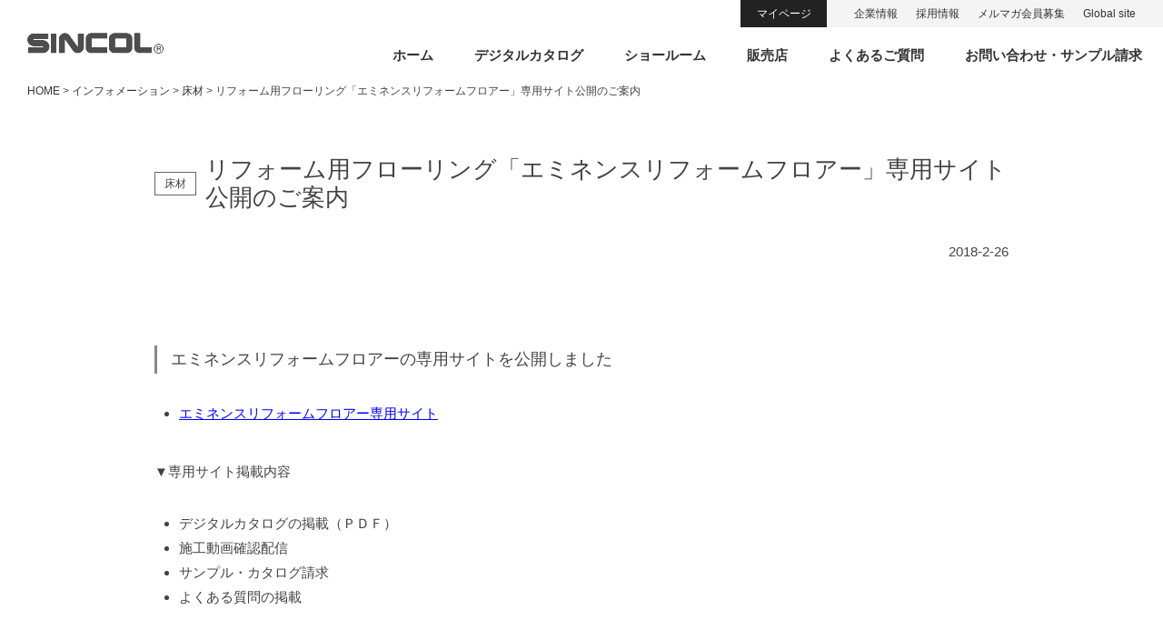

--- FILE ---
content_type: text/html; charset=UTF-8
request_url: https://www.sincol-kys.co.jp/information/15702/
body_size: 9737
content:
<!DOCTYPE html>
<html lang="ja" class="no-js no-svg">
<head>
<!-- Google tag (gtag.js) -->
<script async src="https://www.googletagmanager.com/gtag/js?id=G-0EPDTLKJCP"></script>
<script>
  window.dataLayer = window.dataLayer || [];
  function gtag(){dataLayer.push(arguments);}
  gtag('js', new Date());
  gtag('config', 'G-0EPDTLKJCP');
</script>
<script async src="https://www.googletagmanager.com/gtag/js?id=UA-16728519-1"></script>
<script>
  window.dataLayer = window.dataLayer || [];
  function gtag(){dataLayer.push(arguments);}
  gtag('js', new Date());
  gtag('config', 'UA-16728519-1');
</script>
  <meta charset="UTF-8">
  <meta http-equiv="X-UA-Compatible" content="IE=edge" />
  <meta name="viewport" content="width=device-width, initial-scale=1">
  <link rel="shortcut icon" href="https://www.sincol-kys.co.jp/wp/wp-content/themes/sincol2021/images/favicon.ico" />
  <link rel="profile" href="http://gmpg.org/xfn/11">
  <title>リフォーム用フローリング「エミネンスリフォームフロアー」専用サイト公開のご案内 &#8211; インテリア総合商社 シンコール株式会社</title>
<meta name='robots' content='max-image-preview:large' />
	<style>img:is([sizes="auto" i], [sizes^="auto," i]) { contain-intrinsic-size: 3000px 1500px }</style>
	<link rel="alternate" type="application/rss+xml" title="インテリア総合商社 シンコール株式会社 &raquo; フィード" href="https://www.sincol-kys.co.jp/feed/" />
<link rel="alternate" type="application/rss+xml" title="インテリア総合商社 シンコール株式会社 &raquo; コメントフィード" href="https://www.sincol-kys.co.jp/comments/feed/" />
<link rel='stylesheet' id='fontawesome5-css' href='https://use.fontawesome.com/releases/v5.13.1/css/all.css?ver=5.13.1' type='text/css' media='all' />
<link rel='stylesheet' id='googlefonts-css' href='https://fonts.googleapis.com/css?family=Varela+Round%7CBad+Script%7CCaveat%7CLato%3A100%2C300%2C400%2C700%2C900%7CM+PLUS+Rounded+1c%3Awght%40100%3B300%3B400%3B500%3B700%3B800%3B900%7CNoto+Sans+JP%3A100%2C300%2C400%2C500%2C700%2C900%7CNoto+Serif+JP%3A200%2C300%2C400%2C500%2C600%2C700%2C900%7CRoboto%3A100%2C300%2C400%2C500%2C700%2C900%7CBarlow+Condensed%3A100%2C100i%2C200%2C200i%2C300%2C300i%2C400%2C400i%2C500%2C500i%2C600%2C600i%2C700%2C700i%2C800%2C800i%2C900%2C900i%7CSawarabi+Gothic%7CSawarabi+Mincho&#038;subset=japanese&#038;ver=6.8.3' type='text/css' media='all' />
<link rel='stylesheet' id='slick-css' href='https://cdnjs.cloudflare.com/ajax/libs/slick-carousel/1.9.0/slick.min.css?ver=1.9.0' type='text/css' media='all' />
<link rel='stylesheet' id='slick-theme-css' href='https://cdnjs.cloudflare.com/ajax/libs/slick-carousel/1.9.0/slick-theme.min.css?ver=1.9.0' type='text/css' media='all' />
<link rel='stylesheet' id='pure-css-css' href='https://cdnjs.cloudflare.com/ajax/libs/pure/1.0.0/pure-min.css?ver=1.0.0' type='text/css' media='all' />
<link rel='stylesheet' id='pure-grids-css-css' href='https://unpkg.com/purecss@1.0.0/build/grids-responsive-min.css?ver=1.0.0' type='text/css' media='all' />
<link rel='stylesheet' id='sincol-css' href='https://www.sincol-kys.co.jp/wp/wp-content/themes/sincol2021/style.css?ver=2024061305030' type='text/css' media='all' />
<link rel='stylesheet' id='wp-block-library-css' href='https://www.sincol-kys.co.jp/wp/wp-includes/css/dist/block-library/style.min.css?ver=6.8.3' type='text/css' media='all' />
<style id='classic-theme-styles-inline-css' type='text/css'>
/*! This file is auto-generated */
.wp-block-button__link{color:#fff;background-color:#32373c;border-radius:9999px;box-shadow:none;text-decoration:none;padding:calc(.667em + 2px) calc(1.333em + 2px);font-size:1.125em}.wp-block-file__button{background:#32373c;color:#fff;text-decoration:none}
</style>
<style id='global-styles-inline-css' type='text/css'>
:root{--wp--preset--aspect-ratio--square: 1;--wp--preset--aspect-ratio--4-3: 4/3;--wp--preset--aspect-ratio--3-4: 3/4;--wp--preset--aspect-ratio--3-2: 3/2;--wp--preset--aspect-ratio--2-3: 2/3;--wp--preset--aspect-ratio--16-9: 16/9;--wp--preset--aspect-ratio--9-16: 9/16;--wp--preset--color--black: #000000;--wp--preset--color--cyan-bluish-gray: #abb8c3;--wp--preset--color--white: #ffffff;--wp--preset--color--pale-pink: #f78da7;--wp--preset--color--vivid-red: #cf2e2e;--wp--preset--color--luminous-vivid-orange: #ff6900;--wp--preset--color--luminous-vivid-amber: #fcb900;--wp--preset--color--light-green-cyan: #7bdcb5;--wp--preset--color--vivid-green-cyan: #00d084;--wp--preset--color--pale-cyan-blue: #8ed1fc;--wp--preset--color--vivid-cyan-blue: #0693e3;--wp--preset--color--vivid-purple: #9b51e0;--wp--preset--gradient--vivid-cyan-blue-to-vivid-purple: linear-gradient(135deg,rgba(6,147,227,1) 0%,rgb(155,81,224) 100%);--wp--preset--gradient--light-green-cyan-to-vivid-green-cyan: linear-gradient(135deg,rgb(122,220,180) 0%,rgb(0,208,130) 100%);--wp--preset--gradient--luminous-vivid-amber-to-luminous-vivid-orange: linear-gradient(135deg,rgba(252,185,0,1) 0%,rgba(255,105,0,1) 100%);--wp--preset--gradient--luminous-vivid-orange-to-vivid-red: linear-gradient(135deg,rgba(255,105,0,1) 0%,rgb(207,46,46) 100%);--wp--preset--gradient--very-light-gray-to-cyan-bluish-gray: linear-gradient(135deg,rgb(238,238,238) 0%,rgb(169,184,195) 100%);--wp--preset--gradient--cool-to-warm-spectrum: linear-gradient(135deg,rgb(74,234,220) 0%,rgb(151,120,209) 20%,rgb(207,42,186) 40%,rgb(238,44,130) 60%,rgb(251,105,98) 80%,rgb(254,248,76) 100%);--wp--preset--gradient--blush-light-purple: linear-gradient(135deg,rgb(255,206,236) 0%,rgb(152,150,240) 100%);--wp--preset--gradient--blush-bordeaux: linear-gradient(135deg,rgb(254,205,165) 0%,rgb(254,45,45) 50%,rgb(107,0,62) 100%);--wp--preset--gradient--luminous-dusk: linear-gradient(135deg,rgb(255,203,112) 0%,rgb(199,81,192) 50%,rgb(65,88,208) 100%);--wp--preset--gradient--pale-ocean: linear-gradient(135deg,rgb(255,245,203) 0%,rgb(182,227,212) 50%,rgb(51,167,181) 100%);--wp--preset--gradient--electric-grass: linear-gradient(135deg,rgb(202,248,128) 0%,rgb(113,206,126) 100%);--wp--preset--gradient--midnight: linear-gradient(135deg,rgb(2,3,129) 0%,rgb(40,116,252) 100%);--wp--preset--font-size--small: 13px;--wp--preset--font-size--medium: 20px;--wp--preset--font-size--large: 36px;--wp--preset--font-size--x-large: 42px;--wp--preset--spacing--20: 0.44rem;--wp--preset--spacing--30: 0.67rem;--wp--preset--spacing--40: 1rem;--wp--preset--spacing--50: 1.5rem;--wp--preset--spacing--60: 2.25rem;--wp--preset--spacing--70: 3.38rem;--wp--preset--spacing--80: 5.06rem;--wp--preset--shadow--natural: 6px 6px 9px rgba(0, 0, 0, 0.2);--wp--preset--shadow--deep: 12px 12px 50px rgba(0, 0, 0, 0.4);--wp--preset--shadow--sharp: 6px 6px 0px rgba(0, 0, 0, 0.2);--wp--preset--shadow--outlined: 6px 6px 0px -3px rgba(255, 255, 255, 1), 6px 6px rgba(0, 0, 0, 1);--wp--preset--shadow--crisp: 6px 6px 0px rgba(0, 0, 0, 1);}:where(.is-layout-flex){gap: 0.5em;}:where(.is-layout-grid){gap: 0.5em;}body .is-layout-flex{display: flex;}.is-layout-flex{flex-wrap: wrap;align-items: center;}.is-layout-flex > :is(*, div){margin: 0;}body .is-layout-grid{display: grid;}.is-layout-grid > :is(*, div){margin: 0;}:where(.wp-block-columns.is-layout-flex){gap: 2em;}:where(.wp-block-columns.is-layout-grid){gap: 2em;}:where(.wp-block-post-template.is-layout-flex){gap: 1.25em;}:where(.wp-block-post-template.is-layout-grid){gap: 1.25em;}.has-black-color{color: var(--wp--preset--color--black) !important;}.has-cyan-bluish-gray-color{color: var(--wp--preset--color--cyan-bluish-gray) !important;}.has-white-color{color: var(--wp--preset--color--white) !important;}.has-pale-pink-color{color: var(--wp--preset--color--pale-pink) !important;}.has-vivid-red-color{color: var(--wp--preset--color--vivid-red) !important;}.has-luminous-vivid-orange-color{color: var(--wp--preset--color--luminous-vivid-orange) !important;}.has-luminous-vivid-amber-color{color: var(--wp--preset--color--luminous-vivid-amber) !important;}.has-light-green-cyan-color{color: var(--wp--preset--color--light-green-cyan) !important;}.has-vivid-green-cyan-color{color: var(--wp--preset--color--vivid-green-cyan) !important;}.has-pale-cyan-blue-color{color: var(--wp--preset--color--pale-cyan-blue) !important;}.has-vivid-cyan-blue-color{color: var(--wp--preset--color--vivid-cyan-blue) !important;}.has-vivid-purple-color{color: var(--wp--preset--color--vivid-purple) !important;}.has-black-background-color{background-color: var(--wp--preset--color--black) !important;}.has-cyan-bluish-gray-background-color{background-color: var(--wp--preset--color--cyan-bluish-gray) !important;}.has-white-background-color{background-color: var(--wp--preset--color--white) !important;}.has-pale-pink-background-color{background-color: var(--wp--preset--color--pale-pink) !important;}.has-vivid-red-background-color{background-color: var(--wp--preset--color--vivid-red) !important;}.has-luminous-vivid-orange-background-color{background-color: var(--wp--preset--color--luminous-vivid-orange) !important;}.has-luminous-vivid-amber-background-color{background-color: var(--wp--preset--color--luminous-vivid-amber) !important;}.has-light-green-cyan-background-color{background-color: var(--wp--preset--color--light-green-cyan) !important;}.has-vivid-green-cyan-background-color{background-color: var(--wp--preset--color--vivid-green-cyan) !important;}.has-pale-cyan-blue-background-color{background-color: var(--wp--preset--color--pale-cyan-blue) !important;}.has-vivid-cyan-blue-background-color{background-color: var(--wp--preset--color--vivid-cyan-blue) !important;}.has-vivid-purple-background-color{background-color: var(--wp--preset--color--vivid-purple) !important;}.has-black-border-color{border-color: var(--wp--preset--color--black) !important;}.has-cyan-bluish-gray-border-color{border-color: var(--wp--preset--color--cyan-bluish-gray) !important;}.has-white-border-color{border-color: var(--wp--preset--color--white) !important;}.has-pale-pink-border-color{border-color: var(--wp--preset--color--pale-pink) !important;}.has-vivid-red-border-color{border-color: var(--wp--preset--color--vivid-red) !important;}.has-luminous-vivid-orange-border-color{border-color: var(--wp--preset--color--luminous-vivid-orange) !important;}.has-luminous-vivid-amber-border-color{border-color: var(--wp--preset--color--luminous-vivid-amber) !important;}.has-light-green-cyan-border-color{border-color: var(--wp--preset--color--light-green-cyan) !important;}.has-vivid-green-cyan-border-color{border-color: var(--wp--preset--color--vivid-green-cyan) !important;}.has-pale-cyan-blue-border-color{border-color: var(--wp--preset--color--pale-cyan-blue) !important;}.has-vivid-cyan-blue-border-color{border-color: var(--wp--preset--color--vivid-cyan-blue) !important;}.has-vivid-purple-border-color{border-color: var(--wp--preset--color--vivid-purple) !important;}.has-vivid-cyan-blue-to-vivid-purple-gradient-background{background: var(--wp--preset--gradient--vivid-cyan-blue-to-vivid-purple) !important;}.has-light-green-cyan-to-vivid-green-cyan-gradient-background{background: var(--wp--preset--gradient--light-green-cyan-to-vivid-green-cyan) !important;}.has-luminous-vivid-amber-to-luminous-vivid-orange-gradient-background{background: var(--wp--preset--gradient--luminous-vivid-amber-to-luminous-vivid-orange) !important;}.has-luminous-vivid-orange-to-vivid-red-gradient-background{background: var(--wp--preset--gradient--luminous-vivid-orange-to-vivid-red) !important;}.has-very-light-gray-to-cyan-bluish-gray-gradient-background{background: var(--wp--preset--gradient--very-light-gray-to-cyan-bluish-gray) !important;}.has-cool-to-warm-spectrum-gradient-background{background: var(--wp--preset--gradient--cool-to-warm-spectrum) !important;}.has-blush-light-purple-gradient-background{background: var(--wp--preset--gradient--blush-light-purple) !important;}.has-blush-bordeaux-gradient-background{background: var(--wp--preset--gradient--blush-bordeaux) !important;}.has-luminous-dusk-gradient-background{background: var(--wp--preset--gradient--luminous-dusk) !important;}.has-pale-ocean-gradient-background{background: var(--wp--preset--gradient--pale-ocean) !important;}.has-electric-grass-gradient-background{background: var(--wp--preset--gradient--electric-grass) !important;}.has-midnight-gradient-background{background: var(--wp--preset--gradient--midnight) !important;}.has-small-font-size{font-size: var(--wp--preset--font-size--small) !important;}.has-medium-font-size{font-size: var(--wp--preset--font-size--medium) !important;}.has-large-font-size{font-size: var(--wp--preset--font-size--large) !important;}.has-x-large-font-size{font-size: var(--wp--preset--font-size--x-large) !important;}
:where(.wp-block-post-template.is-layout-flex){gap: 1.25em;}:where(.wp-block-post-template.is-layout-grid){gap: 1.25em;}
:where(.wp-block-columns.is-layout-flex){gap: 2em;}:where(.wp-block-columns.is-layout-grid){gap: 2em;}
:root :where(.wp-block-pullquote){font-size: 1.5em;line-height: 1.6;}
</style>
<link rel='stylesheet' id='dnd-upload-cf7-css' href='https://www.sincol-kys.co.jp/wp/wp-content/plugins/drag-and-drop-multiple-file-upload-contact-form-7/assets/css/dnd-upload-cf7.css?ver=1.3.9.0' type='text/css' media='all' />
<link rel='stylesheet' id='contact-form-7-css' href='https://www.sincol-kys.co.jp/wp/wp-content/plugins/contact-form-7/includes/css/styles.css?ver=6.1' type='text/css' media='all' />
<link rel='stylesheet' id='contact-form-7-confirm-css' href='https://www.sincol-kys.co.jp/wp/wp-content/plugins/contact-form-7-add-confirm/includes/css/styles.css?ver=5.1' type='text/css' media='all' />
<style id='akismet-widget-style-inline-css' type='text/css'>

			.a-stats {
				--akismet-color-mid-green: #357b49;
				--akismet-color-white: #fff;
				--akismet-color-light-grey: #f6f7f7;

				max-width: 350px;
				width: auto;
			}

			.a-stats * {
				all: unset;
				box-sizing: border-box;
			}

			.a-stats strong {
				font-weight: 600;
			}

			.a-stats a.a-stats__link,
			.a-stats a.a-stats__link:visited,
			.a-stats a.a-stats__link:active {
				background: var(--akismet-color-mid-green);
				border: none;
				box-shadow: none;
				border-radius: 8px;
				color: var(--akismet-color-white);
				cursor: pointer;
				display: block;
				font-family: -apple-system, BlinkMacSystemFont, 'Segoe UI', 'Roboto', 'Oxygen-Sans', 'Ubuntu', 'Cantarell', 'Helvetica Neue', sans-serif;
				font-weight: 500;
				padding: 12px;
				text-align: center;
				text-decoration: none;
				transition: all 0.2s ease;
			}

			/* Extra specificity to deal with TwentyTwentyOne focus style */
			.widget .a-stats a.a-stats__link:focus {
				background: var(--akismet-color-mid-green);
				color: var(--akismet-color-white);
				text-decoration: none;
			}

			.a-stats a.a-stats__link:hover {
				filter: brightness(110%);
				box-shadow: 0 4px 12px rgba(0, 0, 0, 0.06), 0 0 2px rgba(0, 0, 0, 0.16);
			}

			.a-stats .count {
				color: var(--akismet-color-white);
				display: block;
				font-size: 1.5em;
				line-height: 1.4;
				padding: 0 13px;
				white-space: nowrap;
			}
		
</style>
<link rel='stylesheet' id='wp-pagenavi-css' href='https://www.sincol-kys.co.jp/wp/wp-content/plugins/wp-pagenavi/pagenavi-css.css?ver=2.70' type='text/css' media='all' />
<link rel='stylesheet' id='mts_simple_booking_front-css' href='https://www.sincol-kys.co.jp/wp/wp-content/plugins/mts-simple-booking/css/mtssb-front.css?ver=6.8.3' type='text/css' media='all' />
<link rel='stylesheet' id='jquery.lightbox.min.css-css' href='https://www.sincol-kys.co.jp/wp/wp-content/plugins/wp-jquery-lightbox/lightboxes/wp-jquery-lightbox/styles/lightbox.min.css?ver=2.3.4' type='text/css' media='all' />
<link rel='stylesheet' id='jqlb-overrides-css' href='https://www.sincol-kys.co.jp/wp/wp-content/plugins/wp-jquery-lightbox/lightboxes/wp-jquery-lightbox/styles/overrides.css?ver=2.3.4' type='text/css' media='all' />
<style id='jqlb-overrides-inline-css' type='text/css'>

			#outerImageContainer {
				box-shadow: 0 0 4px 2px rgba(0,0,0,.2);
			}
			#imageContainer{
				padding: 8px;
			}
			#imageDataContainer {
				box-shadow: none;
				z-index: auto;
			}
			#prevArrow,
			#nextArrow{
				background-color: #ffffff;
				color: #000000;
			}
</style>
<script type="text/javascript" src="https://code.jquery.com/jquery-1.12.4.min.js?ver=1.12.4" id="jquery-js"></script>
<style type="text/css">.broken_link, a.broken_link {
	text-decoration: line-through;
}</style></head>

<body class="wp-singular information-template-default single single-information postid-15702 wp-theme-sincol2021 anc-other">

<div id="page" class="site">

  
  <header class="site-header">
            <div class="site-com">
      <div class="site-name">
        <div class="site-title">
          <a href="https://www.sincol-kys.co.jp">
            <img class="hd-logo" src="https://www.sincol-kys.co.jp/wp/wp-content/themes/sincol2021/images/com_logo.png" alt="インテリア総合商社 シンコール株式会社" />          </a>
        </div>
                <div class="nv-btn formb"><i class="fas fa-bars"></i></div>
      </div>
      <div class="site-navi">
        <nav class="hd-link">
          <ul>
                        <li class="nv-member mypage-btn"><a class="btn-text" href="https://member.sincol-kys.co.jp">マイページ</a></li>
                        
<li class="nv-company">
    <a href="https://www.sincol-kys.co.jp/company/">企業情報</a>
  </li>

<li class="nv-employ">
    <a href="https://www.sincol-kys.co.jp/employ/">採用情報</a>
  </li>
            <li class="nv-mail"><a href="https://a17.hm-f.jp/index.php?action=R1&a=390&g=5&f=10&fa_code=c76aef9999b8eb4fab6c2d9c054472e5" target="_blank">メルマガ会員募集</a></li>
            <li class="nv-global"><a href="https://www.sincol-kys.co.jp/global">Global site</a></li>
          </ul>
        </nav>
        <nav class="main-navigation">
          <ul class="main-menu">
            <li class="nv-home"><a href="https://www.sincol-kys.co.jp">ホーム</a></li>

<li class="nv-product">
    <a href="https://www.sincol-kys.co.jp/product/">デジタルカタログ</a>
  </li>

<li class="nv-showroom">
    <a href="https://www.sincol-kys.co.jp/showroom/">ショールーム</a>
  </li>
<li class="nv-store"><a href="https://www.sincol-kys.co.jp/store">販売店</a></li>
<li class="nv-faq"><a href="https://www.sincol-kys.co.jp/faq">よくあるご質問</a></li>

<li class="nv-contact">
    <a href="https://www.sincol-kys.co.jp/contact/">お問い合わせ・サンプル請求</a>
  </li>
          </ul>
        </nav>
      </div>
    </div>
  </header>

    <div class="breadcrumbs">
    <p class="bread"><!-- Breadcrumb NavXT 7.4.1 -->
<a title="Go to インテリア総合商社 シンコール株式会社." href="https://www.sincol-kys.co.jp">HOME</a> &gt; <a title="Go to インフォメーション." href="https://www.sincol-kys.co.jp/information/">インフォメーション</a> &gt; <span property="itemListElement" typeof="ListItem"><a property="item" typeof="WebPage" title="床材へ移動する" href="https://www.sincol-kys.co.jp/information/bunrui/floor/?post_type=information" class="taxonomy bunrui" ><span property="name">床材</span></a><meta property="position" content="3"></span> &gt; リフォーム用フローリング「エミネンスリフォームフロアー」専用サイト公開のご案内</p>
  </div>
  
  <div id="content" class="site-content">
        <div id="primary" class="content-area">
      <main id="main" class="site-main" role="main">
    
<article id="post15702" class="post-15702 information type-information status-publish hentry bunrui-floor">
  <header class="entry-header">
        <h1 class="entry-title"><span>床材</span>リフォーム用フローリング「エミネンスリフォームフロアー」専用サイト公開のご案内</h1>
    <p class="txt-right">2018-2-26</p>
  </header>
  <div class="entry-content">
    

<h3>エミネンスリフォームフロアーの専用サイトを公開しました</h3>
<ul>
<li><span style="color: #0000ff;"><a href="https://peraichi.com/landing_pages/view/eminence-reform-floor" mce_href="https://peraichi.com/landing_pages/view/eminence-reform-floor" style="color: #0000ff;">エミネンスリフォームフロアー専用サイト</a></span></li>
</ul>
<p>&nbsp;</p>
<p>▼専用サイト掲載内容</p>
<ul>
<li><span>デジタルカタログの掲載（ＰＤＦ）</span></li>
<li><span>施工動画確認配信</span></li>
<li><span>サンプル・カタログ請求</span></li>
<li><span>よくある質問の掲載</span></li>
</ul>
  </div><!-- .entry-content -->
</article>

    </main><!-- #main -->
</div><!-- #primary -->
  </div><!-- #content -->

  <footer class="site-footer">
    <div class="pagetop"><i class="fas fa-angle-up"></i>PAGETOP</div>
    <div class="site-link">
      <div class="ft-column">
        <h2><a href="https://www.sincol-kys.co.jp/product">デジタルカタログ</a></h2>
        <ul>
          
<li class="nv-wallcovering">
    <a href="https://www.sincol-kys.co.jp/product/wallcovering/">壁紙</a>
  </li>

<li class="nv-curtain">
    <a href="https://www.sincol-kys.co.jp/product/curtain/">カーテン</a>
  </li>

<li class="nv-carpet">
    <a href="https://www.sincol-kys.co.jp/product/carpet/">カーペット</a>
  </li>

<li class="nv-floor">
    <a href="https://www.sincol-kys.co.jp/product/floor/">床材</a>
  </li>

<li class="nv-fabric-upholstery-furniture">
    <a href="https://www.sincol-kys.co.jp/product/fabric-upholstery-furniture/">椅子生地・家具</a>
  </li>

<li class="nv-magnet">
    <a href="https://www.sincol-kys.co.jp/product/magnet/">マグネット壁装材</a>
  </li>
        </ul>
      </div>
      <div class="ft-column">
        <h2><a href="https://www.sincol-kys.co.jp/showroom">ショールーム</a></h2>
        <ul>
          
<li class="nv-kanazawa">
    <a href="https://www.sincol-kys.co.jp/showroom/kanazawa/">金沢ショールーム</a>
  </li>

<li class="nv-niigata">
    <a href="https://www.sincol-kys.co.jp/showroom/niigata/">新潟ショールーム</a>
  </li>

<li class="nv-sendai">
    <a href="https://www.sincol-kys.co.jp/showroom/sendai/">仙台ショールーム</a>
  </li>
        </ul>
      </div><!-- .ft-column -->
      <div class="ft-column">
        <h2><a href="https://www.sincol-kys.co.jp/store">販売店</a></h2>
        <ul>
          <li><a href="https://www.sincol-kys.co.jp/store/prefecture/aomori/">青森県</a></li>
<li><a href="https://www.sincol-kys.co.jp/store/prefecture/akita/">秋田県</a></li>
<li><a href="https://www.sincol-kys.co.jp/store/prefecture/iwate/">岩手県</a></li>
<li><a href="https://www.sincol-kys.co.jp/store/prefecture/miyagi/">宮城県</a></li>
<li><a href="https://www.sincol-kys.co.jp/store/prefecture/yamagata/">山形県</a></li>
<li><a href="https://www.sincol-kys.co.jp/store/prefecture/fukushima/">福島県</a></li>
<li><a href="https://www.sincol-kys.co.jp/store/prefecture/niigata/">新潟県</a></li>
<li><a href="https://www.sincol-kys.co.jp/store/prefecture/toyama/">富山県</a></li>
<li><a href="https://www.sincol-kys.co.jp/store/prefecture/ishikawa/">石川県</a></li>
<li><a href="https://www.sincol-kys.co.jp/store/prefecture/fukui/">福井県</a></li>
<li><a href="https://www.sincol-kys.co.jp/store/prefecture/online/">ネット販売</a></li>
        </ul>
      </div><!-- .ft-column -->
      <div class="ft-column">
        <h2><a href="https://www.sincol-kys.co.jp/company">企業情報</a></h2>
        <ul>
          
<li class="nv-profile">
    <a href="https://www.sincol-kys.co.jp/company/profile/">会社概要</a>
  </li>

<li class="nv-history">
    <a href="https://www.sincol-kys.co.jp/company/history/">沿革</a>
  </li>

<li class="nv-office">
    <a href="https://www.sincol-kys.co.jp/company/office/">事業所一覧</a>
  </li>

<li class="nv-sdgs">
    <a href="https://www.sincol-kys.co.jp/company/sdgs/">SDGsへの取り組み</a>
  </li>
        </ul>
        <h2><a href="https://www.sincol-kys.co.jp/employ">採用情報</a></h2>
        <ul>
                  </ul>
      </div><!-- .ft-column -->
      <div class="ft-column">
        <ul>
          
<li class="nv-links">
    <a href="https://www.sincol-kys.co.jp/links/">リンク集</a>
  </li>

<li class="nv-social">
    <a href="https://www.sincol-kys.co.jp/social/">ソーシャルメディアポリシー</a>
  </li>

<li class="nv-privacy">
    <a href="https://www.sincol-kys.co.jp/privacy/">プライバシーポリシー</a>
  </li>

<li class="nv-rule">
    <a href="https://www.sincol-kys.co.jp/rule/">利用規約</a>
  </li>

<li class="nv-sitemap">
    <a href="https://www.sincol-kys.co.jp/sitemap/">サイトマップ</a>
  </li>
        </ul>
      </div><!-- .ft-column -->
            <div class="ft-column">
        <h2><a href="https://www.sincol-kys.co.jp/global">Global site</a></h2>
        <ul>
          
<li class="nv-products">
    <a href="https://www.sincol-kys.co.jp/global/products/">Products catalog</a>
  </li>

<li class="nv-message">
    <a href="https://www.sincol-kys.co.jp/global/message/">Message from the CEO</a>
  </li>

<li class="nv-company">
    <a href="https://www.sincol-kys.co.jp/global/company/">Company information</a>
  </li>

<li class="nv-group">
    <a href="https://www.sincol-kys.co.jp/global/group/">About Sincol Group</a>
  </li>
        </ul>
      </div><!-- .ft-column -->
    </div>
    <div class="site-info">
      <ul class="ft-link">
        <li><a href="https://www.sincol-kys.co.jp/faq">よくあるご質問</a></li>
        <li><a href="https://www.sincol-kys.co.jp/contact">お問い合わせ・サンプル請求</a></li>
      </ul>
      <ul class="ft-sns">
        <li><a href="https://www.youtube.com/channel/UCObTRp-TJmACj8pIXnFFvIw" target="_blank"><img src="https://www.sincol-kys.co.jp/wp/wp-content/themes/sincol2021/images/icon_yt.png" alt="YouTube" /></a></li>
        <li><a href="https://www.instagram.com/sincol_kys/" target="_blank"><img src="https://www.sincol-kys.co.jp/wp/wp-content/themes/sincol2021/images/icon_ig.png" alt="Instagram" /></a></li>
        <li><a href="https://www.facebook.com/sincolhokuriku" target="_blank"><img src="https://www.sincol-kys.co.jp/wp/wp-content/themes/sincol2021/images/icon_fb.png" alt="facebook" /></a></li>
        <li><a href="https://twitter.com/sincol_hokuriku" target="_blank"><img src="https://www.sincol-kys.co.jp/wp/wp-content/themes/sincol2021/images/icon_x.png" alt="X" /></a></li>
        <li><a href="https://www.sincol-kys.co.jp/blog" target="_blank"><img src="https://www.sincol-kys.co.jp/wp/wp-content/themes/sincol2021/images/icon_blog.png" alt="ブログ" /></a></li>
      </ul>
      <div class="ft-secure">
        <script type="text/javascript" src="//seal.securecore.co.jp/js/ss_150-58.js"></script>
        <noscript><img src="//seal.securecore.co.jp/image/noscript_150x58.png"></noscript>
      </div>
      <div class="ft-logo">
        <a href="https://www.sincol-kys.co.jp"><img src="https://www.sincol-kys.co.jp/wp/wp-content/themes/sincol2021/images/com_logo.png" alt="SINCOL" /></a>
      </div>
    </div><!-- .site-info -->
  </footer><!-- .site-footer -->
</div><!-- #page -->

<script type="speculationrules">
{"prefetch":[{"source":"document","where":{"and":[{"href_matches":"\/*"},{"not":{"href_matches":["\/wp\/wp-*.php","\/wp\/wp-admin\/*","\/wp\/wp-content\/uploads\/*","\/wp\/wp-content\/*","\/wp\/wp-content\/plugins\/*","\/wp\/wp-content\/themes\/sincol2021\/*","\/*\\?(.+)"]}},{"not":{"selector_matches":"a[rel~=\"nofollow\"]"}},{"not":{"selector_matches":".no-prefetch, .no-prefetch a"}}]},"eagerness":"conservative"}]}
</script>
		<script type="text/javascript">
			document.addEventListener("DOMContentLoaded", function() {
				if ( ! document.cookie.includes("wpcf7_guest_user_id")) {
					document.cookie = "wpcf7_guest_user_id=" + crypto.randomUUID() + "; path=/; max-age=" + (12 * 3600) + "; samesite=Lax";
				}
			});
		</script>
		<script type="text/javascript" src="https://cdnjs.cloudflare.com/ajax/libs/slick-carousel/1.9.0/slick.min.js?ver=1.9.0" id="slick-js"></script>
<script type="text/javascript" src="https://www.sincol-kys.co.jp/wp/wp-content/themes/sincol2021/js/delighters.js?ver=202105" id="delighters-js"></script>
<script type="text/javascript" src="https://cdnjs.cloudflare.com/ajax/libs/stickyfill/2.1.0/stickyfill.js?ver=2.1.0" id="stickyfill-js"></script>
<script type="text/javascript" src="https://cdnjs.cloudflare.com/ajax/libs/flexibility/2.0.1/flexibility.js?ver=2.0.1" id="flexibility-js"></script>
<script type="text/javascript" src="https://cdnjs.cloudflare.com/ajax/libs/object-fit-images/3.2.3/ofi.min.js?ver=3.2.3" id="object-fit-images-js"></script>
<script type="text/javascript" src="https://cdn.jsdelivr.net/npm/desvg@1.0.2/desvg.min.js?ver=1.0.2" id="deSVG-js"></script>
<script type="text/javascript" src="https://www.sincol-kys.co.jp/wp/wp-content/themes/sincol2021/js/sincol.js?ver=202105" id="sincol-js"></script>
<script type="text/javascript" src="https://www.sincol-kys.co.jp/wp/wp-includes/js/dist/hooks.min.js?ver=4d63a3d491d11ffd8ac6" id="wp-hooks-js"></script>
<script type="text/javascript" src="https://www.sincol-kys.co.jp/wp/wp-includes/js/dist/i18n.min.js?ver=5e580eb46a90c2b997e6" id="wp-i18n-js"></script>
<script type="text/javascript" id="wp-i18n-js-after">
/* <![CDATA[ */
wp.i18n.setLocaleData( { 'text direction\u0004ltr': [ 'ltr' ] } );
/* ]]> */
</script>
<script type="text/javascript" src="https://www.sincol-kys.co.jp/wp/wp-content/plugins/contact-form-7/includes/swv/js/index.js?ver=6.1" id="swv-js"></script>
<script type="text/javascript" id="contact-form-7-js-translations">
/* <![CDATA[ */
( function( domain, translations ) {
	var localeData = translations.locale_data[ domain ] || translations.locale_data.messages;
	localeData[""].domain = domain;
	wp.i18n.setLocaleData( localeData, domain );
} )( "contact-form-7", {"translation-revision-date":"2025-06-27 09:47:49+0000","generator":"GlotPress\/4.0.1","domain":"messages","locale_data":{"messages":{"":{"domain":"messages","plural-forms":"nplurals=1; plural=0;","lang":"ja_JP"},"This contact form is placed in the wrong place.":["\u3053\u306e\u30b3\u30f3\u30bf\u30af\u30c8\u30d5\u30a9\u30fc\u30e0\u306f\u9593\u9055\u3063\u305f\u4f4d\u7f6e\u306b\u7f6e\u304b\u308c\u3066\u3044\u307e\u3059\u3002"],"Error:":["\u30a8\u30e9\u30fc:"]}},"comment":{"reference":"includes\/js\/index.js"}} );
/* ]]> */
</script>
<script type="text/javascript" id="contact-form-7-js-before">
/* <![CDATA[ */
var wpcf7 = {
    "api": {
        "root": "https:\/\/www.sincol-kys.co.jp\/wp-json\/",
        "namespace": "contact-form-7\/v1"
    }
};
/* ]]> */
</script>
<script type="text/javascript" src="https://www.sincol-kys.co.jp/wp/wp-content/plugins/contact-form-7/includes/js/index.js?ver=6.1" id="contact-form-7-js"></script>
<script type="text/javascript" id="codedropz-uploader-js-extra">
/* <![CDATA[ */
var dnd_cf7_uploader = {"ajax_url":"https:\/\/www.sincol-kys.co.jp\/wp\/wp-admin\/admin-ajax.php","ajax_nonce":"3c3bdf8905","drag_n_drop_upload":{"tag":"h3","text":"Drag & Drop Files Here","or_separator":"or","browse":"Browse Files","server_max_error":"The uploaded file exceeds the maximum upload size of your server.","large_file":"Uploaded file is too large","inavalid_type":"Uploaded file is not allowed for file type","max_file_limit":"Note : Some of the files are not uploaded ( Only %count% files allowed )","required":"This field is required.","delete":{"text":"deleting","title":"Remove"}},"dnd_text_counter":"of","disable_btn":""};
/* ]]> */
</script>
<script type="text/javascript" src="https://www.sincol-kys.co.jp/wp/wp-content/plugins/drag-and-drop-multiple-file-upload-contact-form-7/assets/js/codedropz-uploader-min.js?ver=1.3.9.0" id="codedropz-uploader-js"></script>
<script type="text/javascript" src="https://www.sincol-kys.co.jp/wp/wp-includes/js/jquery/jquery.form.min.js?ver=4.3.0" id="jquery-form-js"></script>
<script type="text/javascript" src="https://www.sincol-kys.co.jp/wp/wp-content/plugins/contact-form-7-add-confirm/includes/js/scripts.js?ver=5.1" id="contact-form-7-confirm-js"></script>
<script type="text/javascript" src="https://www.google.com/recaptcha/api.js?render=6LeWrjccAAAAAPX2MhgQJstHfscAvx7EVVTzzqlG&amp;ver=3.0" id="google-recaptcha-js"></script>
<script type="text/javascript" src="https://www.sincol-kys.co.jp/wp/wp-includes/js/dist/vendor/wp-polyfill.min.js?ver=3.15.0" id="wp-polyfill-js"></script>
<script type="text/javascript" id="wpcf7-recaptcha-js-before">
/* <![CDATA[ */
var wpcf7_recaptcha = {
    "sitekey": "6LeWrjccAAAAAPX2MhgQJstHfscAvx7EVVTzzqlG",
    "actions": {
        "homepage": "homepage",
        "contactform": "contactform"
    }
};
/* ]]> */
</script>
<script type="text/javascript" src="https://www.sincol-kys.co.jp/wp/wp-content/plugins/contact-form-7/modules/recaptcha/index.js?ver=6.1" id="wpcf7-recaptcha-js"></script>
<script type="text/javascript" src="https://www.sincol-kys.co.jp/wp/wp-content/plugins/wp-jquery-lightbox/lightboxes/wp-jquery-lightbox/vendor/jquery.touchwipe.min.js?ver=2.3.4" id="wp-jquery-lightbox-swipe-js"></script>
<script type="text/javascript" src="https://www.sincol-kys.co.jp/wp/wp-content/plugins/wp-jquery-lightbox/inc/purify.min.js?ver=2.3.4" id="wp-jquery-lightbox-purify-js"></script>
<script type="text/javascript" src="https://www.sincol-kys.co.jp/wp/wp-content/plugins/wp-jquery-lightbox/lightboxes/wp-jquery-lightbox/vendor/panzoom.min.js?ver=2.3.4" id="wp-jquery-lightbox-panzoom-js"></script>
<script type="text/javascript" id="wp-jquery-lightbox-js-extra">
/* <![CDATA[ */
var JQLBSettings = {"showTitle":"1","useAltForTitle":"1","showCaption":"1","showNumbers":"1","fitToScreen":"1","resizeSpeed":"400","showDownload":"","navbarOnTop":"","marginSize":"0","mobileMarginSize":"10","slideshowSpeed":"4000","allowPinchZoom":"1","borderSize":"8","borderColor":"#fff","overlayColor":"#fff","overlayOpacity":"0.6","newNavStyle":"1","fixedNav":"1","showInfoBar":"0","prevLinkTitle":"\u524d\u306e\u753b\u50cf","nextLinkTitle":"\u6b21\u306e\u753b\u50cf","closeTitle":"\u30ae\u30e3\u30e9\u30ea\u30fc\u3092\u9589\u3058\u308b","image":"\u753b\u50cf ","of":"\u306e","download":"\u30c0\u30a6\u30f3\u30ed\u30fc\u30c9","pause":"(\u30b9\u30e9\u30a4\u30c9\u30b7\u30e7\u30fc\u3092\u4e00\u6642\u505c\u6b62\u3059\u308b)","play":"(\u30b9\u30e9\u30a4\u30c9\u30b7\u30e7\u30fc\u3092\u518d\u751f\u3059\u308b)"};
/* ]]> */
</script>
<script type="text/javascript" src="https://www.sincol-kys.co.jp/wp/wp-content/plugins/wp-jquery-lightbox/lightboxes/wp-jquery-lightbox/jquery.lightbox.js?ver=2.3.4" id="wp-jquery-lightbox-js"></script>



<script>
  
  
  
  
  //deSVG
  window.addEventListener('load', function(){
    deSVG('.svg-img', true);
  });

  jQuery(function() {
    //object-fit IE対応
    objectFitImages('img.ofi-contain, img.ofi-cover, .tobira a img');
  });
</script>
</body>
</html>


--- FILE ---
content_type: text/html; charset=utf-8
request_url: https://www.google.com/recaptcha/api2/anchor?ar=1&k=6LeWrjccAAAAAPX2MhgQJstHfscAvx7EVVTzzqlG&co=aHR0cHM6Ly93d3cuc2luY29sLWt5cy5jby5qcDo0NDM.&hl=en&v=PoyoqOPhxBO7pBk68S4YbpHZ&size=invisible&anchor-ms=20000&execute-ms=30000&cb=2zx9q66jbo3p
body_size: 49019
content:
<!DOCTYPE HTML><html dir="ltr" lang="en"><head><meta http-equiv="Content-Type" content="text/html; charset=UTF-8">
<meta http-equiv="X-UA-Compatible" content="IE=edge">
<title>reCAPTCHA</title>
<style type="text/css">
/* cyrillic-ext */
@font-face {
  font-family: 'Roboto';
  font-style: normal;
  font-weight: 400;
  font-stretch: 100%;
  src: url(//fonts.gstatic.com/s/roboto/v48/KFO7CnqEu92Fr1ME7kSn66aGLdTylUAMa3GUBHMdazTgWw.woff2) format('woff2');
  unicode-range: U+0460-052F, U+1C80-1C8A, U+20B4, U+2DE0-2DFF, U+A640-A69F, U+FE2E-FE2F;
}
/* cyrillic */
@font-face {
  font-family: 'Roboto';
  font-style: normal;
  font-weight: 400;
  font-stretch: 100%;
  src: url(//fonts.gstatic.com/s/roboto/v48/KFO7CnqEu92Fr1ME7kSn66aGLdTylUAMa3iUBHMdazTgWw.woff2) format('woff2');
  unicode-range: U+0301, U+0400-045F, U+0490-0491, U+04B0-04B1, U+2116;
}
/* greek-ext */
@font-face {
  font-family: 'Roboto';
  font-style: normal;
  font-weight: 400;
  font-stretch: 100%;
  src: url(//fonts.gstatic.com/s/roboto/v48/KFO7CnqEu92Fr1ME7kSn66aGLdTylUAMa3CUBHMdazTgWw.woff2) format('woff2');
  unicode-range: U+1F00-1FFF;
}
/* greek */
@font-face {
  font-family: 'Roboto';
  font-style: normal;
  font-weight: 400;
  font-stretch: 100%;
  src: url(//fonts.gstatic.com/s/roboto/v48/KFO7CnqEu92Fr1ME7kSn66aGLdTylUAMa3-UBHMdazTgWw.woff2) format('woff2');
  unicode-range: U+0370-0377, U+037A-037F, U+0384-038A, U+038C, U+038E-03A1, U+03A3-03FF;
}
/* math */
@font-face {
  font-family: 'Roboto';
  font-style: normal;
  font-weight: 400;
  font-stretch: 100%;
  src: url(//fonts.gstatic.com/s/roboto/v48/KFO7CnqEu92Fr1ME7kSn66aGLdTylUAMawCUBHMdazTgWw.woff2) format('woff2');
  unicode-range: U+0302-0303, U+0305, U+0307-0308, U+0310, U+0312, U+0315, U+031A, U+0326-0327, U+032C, U+032F-0330, U+0332-0333, U+0338, U+033A, U+0346, U+034D, U+0391-03A1, U+03A3-03A9, U+03B1-03C9, U+03D1, U+03D5-03D6, U+03F0-03F1, U+03F4-03F5, U+2016-2017, U+2034-2038, U+203C, U+2040, U+2043, U+2047, U+2050, U+2057, U+205F, U+2070-2071, U+2074-208E, U+2090-209C, U+20D0-20DC, U+20E1, U+20E5-20EF, U+2100-2112, U+2114-2115, U+2117-2121, U+2123-214F, U+2190, U+2192, U+2194-21AE, U+21B0-21E5, U+21F1-21F2, U+21F4-2211, U+2213-2214, U+2216-22FF, U+2308-230B, U+2310, U+2319, U+231C-2321, U+2336-237A, U+237C, U+2395, U+239B-23B7, U+23D0, U+23DC-23E1, U+2474-2475, U+25AF, U+25B3, U+25B7, U+25BD, U+25C1, U+25CA, U+25CC, U+25FB, U+266D-266F, U+27C0-27FF, U+2900-2AFF, U+2B0E-2B11, U+2B30-2B4C, U+2BFE, U+3030, U+FF5B, U+FF5D, U+1D400-1D7FF, U+1EE00-1EEFF;
}
/* symbols */
@font-face {
  font-family: 'Roboto';
  font-style: normal;
  font-weight: 400;
  font-stretch: 100%;
  src: url(//fonts.gstatic.com/s/roboto/v48/KFO7CnqEu92Fr1ME7kSn66aGLdTylUAMaxKUBHMdazTgWw.woff2) format('woff2');
  unicode-range: U+0001-000C, U+000E-001F, U+007F-009F, U+20DD-20E0, U+20E2-20E4, U+2150-218F, U+2190, U+2192, U+2194-2199, U+21AF, U+21E6-21F0, U+21F3, U+2218-2219, U+2299, U+22C4-22C6, U+2300-243F, U+2440-244A, U+2460-24FF, U+25A0-27BF, U+2800-28FF, U+2921-2922, U+2981, U+29BF, U+29EB, U+2B00-2BFF, U+4DC0-4DFF, U+FFF9-FFFB, U+10140-1018E, U+10190-1019C, U+101A0, U+101D0-101FD, U+102E0-102FB, U+10E60-10E7E, U+1D2C0-1D2D3, U+1D2E0-1D37F, U+1F000-1F0FF, U+1F100-1F1AD, U+1F1E6-1F1FF, U+1F30D-1F30F, U+1F315, U+1F31C, U+1F31E, U+1F320-1F32C, U+1F336, U+1F378, U+1F37D, U+1F382, U+1F393-1F39F, U+1F3A7-1F3A8, U+1F3AC-1F3AF, U+1F3C2, U+1F3C4-1F3C6, U+1F3CA-1F3CE, U+1F3D4-1F3E0, U+1F3ED, U+1F3F1-1F3F3, U+1F3F5-1F3F7, U+1F408, U+1F415, U+1F41F, U+1F426, U+1F43F, U+1F441-1F442, U+1F444, U+1F446-1F449, U+1F44C-1F44E, U+1F453, U+1F46A, U+1F47D, U+1F4A3, U+1F4B0, U+1F4B3, U+1F4B9, U+1F4BB, U+1F4BF, U+1F4C8-1F4CB, U+1F4D6, U+1F4DA, U+1F4DF, U+1F4E3-1F4E6, U+1F4EA-1F4ED, U+1F4F7, U+1F4F9-1F4FB, U+1F4FD-1F4FE, U+1F503, U+1F507-1F50B, U+1F50D, U+1F512-1F513, U+1F53E-1F54A, U+1F54F-1F5FA, U+1F610, U+1F650-1F67F, U+1F687, U+1F68D, U+1F691, U+1F694, U+1F698, U+1F6AD, U+1F6B2, U+1F6B9-1F6BA, U+1F6BC, U+1F6C6-1F6CF, U+1F6D3-1F6D7, U+1F6E0-1F6EA, U+1F6F0-1F6F3, U+1F6F7-1F6FC, U+1F700-1F7FF, U+1F800-1F80B, U+1F810-1F847, U+1F850-1F859, U+1F860-1F887, U+1F890-1F8AD, U+1F8B0-1F8BB, U+1F8C0-1F8C1, U+1F900-1F90B, U+1F93B, U+1F946, U+1F984, U+1F996, U+1F9E9, U+1FA00-1FA6F, U+1FA70-1FA7C, U+1FA80-1FA89, U+1FA8F-1FAC6, U+1FACE-1FADC, U+1FADF-1FAE9, U+1FAF0-1FAF8, U+1FB00-1FBFF;
}
/* vietnamese */
@font-face {
  font-family: 'Roboto';
  font-style: normal;
  font-weight: 400;
  font-stretch: 100%;
  src: url(//fonts.gstatic.com/s/roboto/v48/KFO7CnqEu92Fr1ME7kSn66aGLdTylUAMa3OUBHMdazTgWw.woff2) format('woff2');
  unicode-range: U+0102-0103, U+0110-0111, U+0128-0129, U+0168-0169, U+01A0-01A1, U+01AF-01B0, U+0300-0301, U+0303-0304, U+0308-0309, U+0323, U+0329, U+1EA0-1EF9, U+20AB;
}
/* latin-ext */
@font-face {
  font-family: 'Roboto';
  font-style: normal;
  font-weight: 400;
  font-stretch: 100%;
  src: url(//fonts.gstatic.com/s/roboto/v48/KFO7CnqEu92Fr1ME7kSn66aGLdTylUAMa3KUBHMdazTgWw.woff2) format('woff2');
  unicode-range: U+0100-02BA, U+02BD-02C5, U+02C7-02CC, U+02CE-02D7, U+02DD-02FF, U+0304, U+0308, U+0329, U+1D00-1DBF, U+1E00-1E9F, U+1EF2-1EFF, U+2020, U+20A0-20AB, U+20AD-20C0, U+2113, U+2C60-2C7F, U+A720-A7FF;
}
/* latin */
@font-face {
  font-family: 'Roboto';
  font-style: normal;
  font-weight: 400;
  font-stretch: 100%;
  src: url(//fonts.gstatic.com/s/roboto/v48/KFO7CnqEu92Fr1ME7kSn66aGLdTylUAMa3yUBHMdazQ.woff2) format('woff2');
  unicode-range: U+0000-00FF, U+0131, U+0152-0153, U+02BB-02BC, U+02C6, U+02DA, U+02DC, U+0304, U+0308, U+0329, U+2000-206F, U+20AC, U+2122, U+2191, U+2193, U+2212, U+2215, U+FEFF, U+FFFD;
}
/* cyrillic-ext */
@font-face {
  font-family: 'Roboto';
  font-style: normal;
  font-weight: 500;
  font-stretch: 100%;
  src: url(//fonts.gstatic.com/s/roboto/v48/KFO7CnqEu92Fr1ME7kSn66aGLdTylUAMa3GUBHMdazTgWw.woff2) format('woff2');
  unicode-range: U+0460-052F, U+1C80-1C8A, U+20B4, U+2DE0-2DFF, U+A640-A69F, U+FE2E-FE2F;
}
/* cyrillic */
@font-face {
  font-family: 'Roboto';
  font-style: normal;
  font-weight: 500;
  font-stretch: 100%;
  src: url(//fonts.gstatic.com/s/roboto/v48/KFO7CnqEu92Fr1ME7kSn66aGLdTylUAMa3iUBHMdazTgWw.woff2) format('woff2');
  unicode-range: U+0301, U+0400-045F, U+0490-0491, U+04B0-04B1, U+2116;
}
/* greek-ext */
@font-face {
  font-family: 'Roboto';
  font-style: normal;
  font-weight: 500;
  font-stretch: 100%;
  src: url(//fonts.gstatic.com/s/roboto/v48/KFO7CnqEu92Fr1ME7kSn66aGLdTylUAMa3CUBHMdazTgWw.woff2) format('woff2');
  unicode-range: U+1F00-1FFF;
}
/* greek */
@font-face {
  font-family: 'Roboto';
  font-style: normal;
  font-weight: 500;
  font-stretch: 100%;
  src: url(//fonts.gstatic.com/s/roboto/v48/KFO7CnqEu92Fr1ME7kSn66aGLdTylUAMa3-UBHMdazTgWw.woff2) format('woff2');
  unicode-range: U+0370-0377, U+037A-037F, U+0384-038A, U+038C, U+038E-03A1, U+03A3-03FF;
}
/* math */
@font-face {
  font-family: 'Roboto';
  font-style: normal;
  font-weight: 500;
  font-stretch: 100%;
  src: url(//fonts.gstatic.com/s/roboto/v48/KFO7CnqEu92Fr1ME7kSn66aGLdTylUAMawCUBHMdazTgWw.woff2) format('woff2');
  unicode-range: U+0302-0303, U+0305, U+0307-0308, U+0310, U+0312, U+0315, U+031A, U+0326-0327, U+032C, U+032F-0330, U+0332-0333, U+0338, U+033A, U+0346, U+034D, U+0391-03A1, U+03A3-03A9, U+03B1-03C9, U+03D1, U+03D5-03D6, U+03F0-03F1, U+03F4-03F5, U+2016-2017, U+2034-2038, U+203C, U+2040, U+2043, U+2047, U+2050, U+2057, U+205F, U+2070-2071, U+2074-208E, U+2090-209C, U+20D0-20DC, U+20E1, U+20E5-20EF, U+2100-2112, U+2114-2115, U+2117-2121, U+2123-214F, U+2190, U+2192, U+2194-21AE, U+21B0-21E5, U+21F1-21F2, U+21F4-2211, U+2213-2214, U+2216-22FF, U+2308-230B, U+2310, U+2319, U+231C-2321, U+2336-237A, U+237C, U+2395, U+239B-23B7, U+23D0, U+23DC-23E1, U+2474-2475, U+25AF, U+25B3, U+25B7, U+25BD, U+25C1, U+25CA, U+25CC, U+25FB, U+266D-266F, U+27C0-27FF, U+2900-2AFF, U+2B0E-2B11, U+2B30-2B4C, U+2BFE, U+3030, U+FF5B, U+FF5D, U+1D400-1D7FF, U+1EE00-1EEFF;
}
/* symbols */
@font-face {
  font-family: 'Roboto';
  font-style: normal;
  font-weight: 500;
  font-stretch: 100%;
  src: url(//fonts.gstatic.com/s/roboto/v48/KFO7CnqEu92Fr1ME7kSn66aGLdTylUAMaxKUBHMdazTgWw.woff2) format('woff2');
  unicode-range: U+0001-000C, U+000E-001F, U+007F-009F, U+20DD-20E0, U+20E2-20E4, U+2150-218F, U+2190, U+2192, U+2194-2199, U+21AF, U+21E6-21F0, U+21F3, U+2218-2219, U+2299, U+22C4-22C6, U+2300-243F, U+2440-244A, U+2460-24FF, U+25A0-27BF, U+2800-28FF, U+2921-2922, U+2981, U+29BF, U+29EB, U+2B00-2BFF, U+4DC0-4DFF, U+FFF9-FFFB, U+10140-1018E, U+10190-1019C, U+101A0, U+101D0-101FD, U+102E0-102FB, U+10E60-10E7E, U+1D2C0-1D2D3, U+1D2E0-1D37F, U+1F000-1F0FF, U+1F100-1F1AD, U+1F1E6-1F1FF, U+1F30D-1F30F, U+1F315, U+1F31C, U+1F31E, U+1F320-1F32C, U+1F336, U+1F378, U+1F37D, U+1F382, U+1F393-1F39F, U+1F3A7-1F3A8, U+1F3AC-1F3AF, U+1F3C2, U+1F3C4-1F3C6, U+1F3CA-1F3CE, U+1F3D4-1F3E0, U+1F3ED, U+1F3F1-1F3F3, U+1F3F5-1F3F7, U+1F408, U+1F415, U+1F41F, U+1F426, U+1F43F, U+1F441-1F442, U+1F444, U+1F446-1F449, U+1F44C-1F44E, U+1F453, U+1F46A, U+1F47D, U+1F4A3, U+1F4B0, U+1F4B3, U+1F4B9, U+1F4BB, U+1F4BF, U+1F4C8-1F4CB, U+1F4D6, U+1F4DA, U+1F4DF, U+1F4E3-1F4E6, U+1F4EA-1F4ED, U+1F4F7, U+1F4F9-1F4FB, U+1F4FD-1F4FE, U+1F503, U+1F507-1F50B, U+1F50D, U+1F512-1F513, U+1F53E-1F54A, U+1F54F-1F5FA, U+1F610, U+1F650-1F67F, U+1F687, U+1F68D, U+1F691, U+1F694, U+1F698, U+1F6AD, U+1F6B2, U+1F6B9-1F6BA, U+1F6BC, U+1F6C6-1F6CF, U+1F6D3-1F6D7, U+1F6E0-1F6EA, U+1F6F0-1F6F3, U+1F6F7-1F6FC, U+1F700-1F7FF, U+1F800-1F80B, U+1F810-1F847, U+1F850-1F859, U+1F860-1F887, U+1F890-1F8AD, U+1F8B0-1F8BB, U+1F8C0-1F8C1, U+1F900-1F90B, U+1F93B, U+1F946, U+1F984, U+1F996, U+1F9E9, U+1FA00-1FA6F, U+1FA70-1FA7C, U+1FA80-1FA89, U+1FA8F-1FAC6, U+1FACE-1FADC, U+1FADF-1FAE9, U+1FAF0-1FAF8, U+1FB00-1FBFF;
}
/* vietnamese */
@font-face {
  font-family: 'Roboto';
  font-style: normal;
  font-weight: 500;
  font-stretch: 100%;
  src: url(//fonts.gstatic.com/s/roboto/v48/KFO7CnqEu92Fr1ME7kSn66aGLdTylUAMa3OUBHMdazTgWw.woff2) format('woff2');
  unicode-range: U+0102-0103, U+0110-0111, U+0128-0129, U+0168-0169, U+01A0-01A1, U+01AF-01B0, U+0300-0301, U+0303-0304, U+0308-0309, U+0323, U+0329, U+1EA0-1EF9, U+20AB;
}
/* latin-ext */
@font-face {
  font-family: 'Roboto';
  font-style: normal;
  font-weight: 500;
  font-stretch: 100%;
  src: url(//fonts.gstatic.com/s/roboto/v48/KFO7CnqEu92Fr1ME7kSn66aGLdTylUAMa3KUBHMdazTgWw.woff2) format('woff2');
  unicode-range: U+0100-02BA, U+02BD-02C5, U+02C7-02CC, U+02CE-02D7, U+02DD-02FF, U+0304, U+0308, U+0329, U+1D00-1DBF, U+1E00-1E9F, U+1EF2-1EFF, U+2020, U+20A0-20AB, U+20AD-20C0, U+2113, U+2C60-2C7F, U+A720-A7FF;
}
/* latin */
@font-face {
  font-family: 'Roboto';
  font-style: normal;
  font-weight: 500;
  font-stretch: 100%;
  src: url(//fonts.gstatic.com/s/roboto/v48/KFO7CnqEu92Fr1ME7kSn66aGLdTylUAMa3yUBHMdazQ.woff2) format('woff2');
  unicode-range: U+0000-00FF, U+0131, U+0152-0153, U+02BB-02BC, U+02C6, U+02DA, U+02DC, U+0304, U+0308, U+0329, U+2000-206F, U+20AC, U+2122, U+2191, U+2193, U+2212, U+2215, U+FEFF, U+FFFD;
}
/* cyrillic-ext */
@font-face {
  font-family: 'Roboto';
  font-style: normal;
  font-weight: 900;
  font-stretch: 100%;
  src: url(//fonts.gstatic.com/s/roboto/v48/KFO7CnqEu92Fr1ME7kSn66aGLdTylUAMa3GUBHMdazTgWw.woff2) format('woff2');
  unicode-range: U+0460-052F, U+1C80-1C8A, U+20B4, U+2DE0-2DFF, U+A640-A69F, U+FE2E-FE2F;
}
/* cyrillic */
@font-face {
  font-family: 'Roboto';
  font-style: normal;
  font-weight: 900;
  font-stretch: 100%;
  src: url(//fonts.gstatic.com/s/roboto/v48/KFO7CnqEu92Fr1ME7kSn66aGLdTylUAMa3iUBHMdazTgWw.woff2) format('woff2');
  unicode-range: U+0301, U+0400-045F, U+0490-0491, U+04B0-04B1, U+2116;
}
/* greek-ext */
@font-face {
  font-family: 'Roboto';
  font-style: normal;
  font-weight: 900;
  font-stretch: 100%;
  src: url(//fonts.gstatic.com/s/roboto/v48/KFO7CnqEu92Fr1ME7kSn66aGLdTylUAMa3CUBHMdazTgWw.woff2) format('woff2');
  unicode-range: U+1F00-1FFF;
}
/* greek */
@font-face {
  font-family: 'Roboto';
  font-style: normal;
  font-weight: 900;
  font-stretch: 100%;
  src: url(//fonts.gstatic.com/s/roboto/v48/KFO7CnqEu92Fr1ME7kSn66aGLdTylUAMa3-UBHMdazTgWw.woff2) format('woff2');
  unicode-range: U+0370-0377, U+037A-037F, U+0384-038A, U+038C, U+038E-03A1, U+03A3-03FF;
}
/* math */
@font-face {
  font-family: 'Roboto';
  font-style: normal;
  font-weight: 900;
  font-stretch: 100%;
  src: url(//fonts.gstatic.com/s/roboto/v48/KFO7CnqEu92Fr1ME7kSn66aGLdTylUAMawCUBHMdazTgWw.woff2) format('woff2');
  unicode-range: U+0302-0303, U+0305, U+0307-0308, U+0310, U+0312, U+0315, U+031A, U+0326-0327, U+032C, U+032F-0330, U+0332-0333, U+0338, U+033A, U+0346, U+034D, U+0391-03A1, U+03A3-03A9, U+03B1-03C9, U+03D1, U+03D5-03D6, U+03F0-03F1, U+03F4-03F5, U+2016-2017, U+2034-2038, U+203C, U+2040, U+2043, U+2047, U+2050, U+2057, U+205F, U+2070-2071, U+2074-208E, U+2090-209C, U+20D0-20DC, U+20E1, U+20E5-20EF, U+2100-2112, U+2114-2115, U+2117-2121, U+2123-214F, U+2190, U+2192, U+2194-21AE, U+21B0-21E5, U+21F1-21F2, U+21F4-2211, U+2213-2214, U+2216-22FF, U+2308-230B, U+2310, U+2319, U+231C-2321, U+2336-237A, U+237C, U+2395, U+239B-23B7, U+23D0, U+23DC-23E1, U+2474-2475, U+25AF, U+25B3, U+25B7, U+25BD, U+25C1, U+25CA, U+25CC, U+25FB, U+266D-266F, U+27C0-27FF, U+2900-2AFF, U+2B0E-2B11, U+2B30-2B4C, U+2BFE, U+3030, U+FF5B, U+FF5D, U+1D400-1D7FF, U+1EE00-1EEFF;
}
/* symbols */
@font-face {
  font-family: 'Roboto';
  font-style: normal;
  font-weight: 900;
  font-stretch: 100%;
  src: url(//fonts.gstatic.com/s/roboto/v48/KFO7CnqEu92Fr1ME7kSn66aGLdTylUAMaxKUBHMdazTgWw.woff2) format('woff2');
  unicode-range: U+0001-000C, U+000E-001F, U+007F-009F, U+20DD-20E0, U+20E2-20E4, U+2150-218F, U+2190, U+2192, U+2194-2199, U+21AF, U+21E6-21F0, U+21F3, U+2218-2219, U+2299, U+22C4-22C6, U+2300-243F, U+2440-244A, U+2460-24FF, U+25A0-27BF, U+2800-28FF, U+2921-2922, U+2981, U+29BF, U+29EB, U+2B00-2BFF, U+4DC0-4DFF, U+FFF9-FFFB, U+10140-1018E, U+10190-1019C, U+101A0, U+101D0-101FD, U+102E0-102FB, U+10E60-10E7E, U+1D2C0-1D2D3, U+1D2E0-1D37F, U+1F000-1F0FF, U+1F100-1F1AD, U+1F1E6-1F1FF, U+1F30D-1F30F, U+1F315, U+1F31C, U+1F31E, U+1F320-1F32C, U+1F336, U+1F378, U+1F37D, U+1F382, U+1F393-1F39F, U+1F3A7-1F3A8, U+1F3AC-1F3AF, U+1F3C2, U+1F3C4-1F3C6, U+1F3CA-1F3CE, U+1F3D4-1F3E0, U+1F3ED, U+1F3F1-1F3F3, U+1F3F5-1F3F7, U+1F408, U+1F415, U+1F41F, U+1F426, U+1F43F, U+1F441-1F442, U+1F444, U+1F446-1F449, U+1F44C-1F44E, U+1F453, U+1F46A, U+1F47D, U+1F4A3, U+1F4B0, U+1F4B3, U+1F4B9, U+1F4BB, U+1F4BF, U+1F4C8-1F4CB, U+1F4D6, U+1F4DA, U+1F4DF, U+1F4E3-1F4E6, U+1F4EA-1F4ED, U+1F4F7, U+1F4F9-1F4FB, U+1F4FD-1F4FE, U+1F503, U+1F507-1F50B, U+1F50D, U+1F512-1F513, U+1F53E-1F54A, U+1F54F-1F5FA, U+1F610, U+1F650-1F67F, U+1F687, U+1F68D, U+1F691, U+1F694, U+1F698, U+1F6AD, U+1F6B2, U+1F6B9-1F6BA, U+1F6BC, U+1F6C6-1F6CF, U+1F6D3-1F6D7, U+1F6E0-1F6EA, U+1F6F0-1F6F3, U+1F6F7-1F6FC, U+1F700-1F7FF, U+1F800-1F80B, U+1F810-1F847, U+1F850-1F859, U+1F860-1F887, U+1F890-1F8AD, U+1F8B0-1F8BB, U+1F8C0-1F8C1, U+1F900-1F90B, U+1F93B, U+1F946, U+1F984, U+1F996, U+1F9E9, U+1FA00-1FA6F, U+1FA70-1FA7C, U+1FA80-1FA89, U+1FA8F-1FAC6, U+1FACE-1FADC, U+1FADF-1FAE9, U+1FAF0-1FAF8, U+1FB00-1FBFF;
}
/* vietnamese */
@font-face {
  font-family: 'Roboto';
  font-style: normal;
  font-weight: 900;
  font-stretch: 100%;
  src: url(//fonts.gstatic.com/s/roboto/v48/KFO7CnqEu92Fr1ME7kSn66aGLdTylUAMa3OUBHMdazTgWw.woff2) format('woff2');
  unicode-range: U+0102-0103, U+0110-0111, U+0128-0129, U+0168-0169, U+01A0-01A1, U+01AF-01B0, U+0300-0301, U+0303-0304, U+0308-0309, U+0323, U+0329, U+1EA0-1EF9, U+20AB;
}
/* latin-ext */
@font-face {
  font-family: 'Roboto';
  font-style: normal;
  font-weight: 900;
  font-stretch: 100%;
  src: url(//fonts.gstatic.com/s/roboto/v48/KFO7CnqEu92Fr1ME7kSn66aGLdTylUAMa3KUBHMdazTgWw.woff2) format('woff2');
  unicode-range: U+0100-02BA, U+02BD-02C5, U+02C7-02CC, U+02CE-02D7, U+02DD-02FF, U+0304, U+0308, U+0329, U+1D00-1DBF, U+1E00-1E9F, U+1EF2-1EFF, U+2020, U+20A0-20AB, U+20AD-20C0, U+2113, U+2C60-2C7F, U+A720-A7FF;
}
/* latin */
@font-face {
  font-family: 'Roboto';
  font-style: normal;
  font-weight: 900;
  font-stretch: 100%;
  src: url(//fonts.gstatic.com/s/roboto/v48/KFO7CnqEu92Fr1ME7kSn66aGLdTylUAMa3yUBHMdazQ.woff2) format('woff2');
  unicode-range: U+0000-00FF, U+0131, U+0152-0153, U+02BB-02BC, U+02C6, U+02DA, U+02DC, U+0304, U+0308, U+0329, U+2000-206F, U+20AC, U+2122, U+2191, U+2193, U+2212, U+2215, U+FEFF, U+FFFD;
}

</style>
<link rel="stylesheet" type="text/css" href="https://www.gstatic.com/recaptcha/releases/PoyoqOPhxBO7pBk68S4YbpHZ/styles__ltr.css">
<script nonce="0MjPSZyAfxdenPh0sG_FMg" type="text/javascript">window['__recaptcha_api'] = 'https://www.google.com/recaptcha/api2/';</script>
<script type="text/javascript" src="https://www.gstatic.com/recaptcha/releases/PoyoqOPhxBO7pBk68S4YbpHZ/recaptcha__en.js" nonce="0MjPSZyAfxdenPh0sG_FMg">
      
    </script></head>
<body><div id="rc-anchor-alert" class="rc-anchor-alert"></div>
<input type="hidden" id="recaptcha-token" value="[base64]">
<script type="text/javascript" nonce="0MjPSZyAfxdenPh0sG_FMg">
      recaptcha.anchor.Main.init("[\x22ainput\x22,[\x22bgdata\x22,\x22\x22,\[base64]/[base64]/MjU1Ong/[base64]/[base64]/[base64]/[base64]/[base64]/[base64]/[base64]/[base64]/[base64]/[base64]/[base64]/[base64]/[base64]/[base64]/[base64]\\u003d\x22,\[base64]\x22,\x22w7g0DsK1wqnDuj5KZW1VD8K9wps1wo0Wwp3CgMOdw4Y6VMOVY8OcBSHDoMOww4JzWsKVNghYXsODJiLDuTofw68EJ8O/FcO8wo5aQR0NVMKYBhDDnj1qQyDCpGHCrTZOcsO9w7XClsKXaCxJwqMnwrVww5VLTiwHwrM+wrTClDzDjsKePVQ4MsO2JDYgwqQ/c1gbECglURsLMsK5V8OGWsOuGgnCiBrDsHthwroQWg8Awq/DuMKrw7nDj8K9QEzDqhVOwptnw4xyU8KaWGXDiE4jVsOmGMKTw5TDhsKYWlNlIsOTOXlgw53CllkvN1ZXfUBsSVc+S8K/[base64]/DmsOGwpAew7fCgxnDi8O7w7XDsMOUw5TCi8Oaw546PA9ZMj/[base64]/CisKmBsKZGMK6bsOPQcOhcMKrFFIRJcKPwpk5w6nCjcKQw7BXLi3CksOKw4vCiDFKGC4YwpbCk1oTw6HDu1bDmsKywqkSQhvCtcKHJx7DqMOidVHCgzLCi0NjT8KBw5HDtsKLwptNIcKAYcKhwp0Zw4jCnmtif8ORX8OFYh8/w4HDuWpEwq41FsKQfMOgB0HDkVwxHcOAwoXCrDrChsOxXcOaQXEpDUc0w7NVFATDtmsFw4jDl2zCuW1IGybDghDDisO0w4Ytw5XDpsK4NcOGeCJaUcOLwoQ0O37Dr8KtN8Kzwp/ChAFuC8OYw7w9WcKvw7UmdD99wpdLw6LDoG1VTMOkw43DisOlJsKkw6V+wohWwrFgw7BNAz0GwrTCqsOvWxfCkwgKXsOJCsO/D8KMw6oBOybDncOFw7rCoMK+w6jCihLCrDvDozvDpGHCmyLCmcOdwrLDlXrClm5tdcKbwpHChQbCo2fDkVgxw4kFwqHDqMKlw7XDszYTR8Oyw77DvMKNZ8ObwrjDisKUw4fCpQhNw4Bywqpzw7d/wofCsj1Lw7hrC2fDisOaGQPDh1rDs8OmHMOSw4V4w64GN8OSwqvDhMOFA3LCqDcWJDvDgiVmwqAyw43DjHYvPG7CnUgKKsK9Q0R/w4dfGApuwrHDhsKGGkVGwrNKwol2w6Q2N8OmVcOHw5TCj8KtwqrCocOEw5VXwo/CkxNQwqnDkzPCp8KHLj/[base64]/[base64]/[base64]/[base64]/DmEXDgsO/woTCuSF+P8K1wpLCpB7CsEzCj8Kywp7DqcOkYWVkFkjDnmM3YTl3DcOrwpzCpF5zRXB/Vx3Cq8K6XsOJScO8CMKKCsOBwpBKGyXDhcOAA3LDgsK5w60kDsOowpddwqDCikRkwrzDhloeJsOCSMOUcsOMTHHCo1/DkgFnwoPDjD3CtQ4NNVbDj8KoH8O/dxrDilxXAcKwwpBqASfCvQBEw7x0w4zCu8O5wqtBS0zCmz/Ck3sSwpjDqm4/wrvDhQhzwqLCtFgjw6LChSIjwo4Mw4YZwrc4wo5xw4oHcsKJwojDnGPCh8OWBcKLW8KgwqrCrC1bVHIlZ8KHwpfCpcKJDMOTwptxwp8RLQ1HwoDDg1kdw7nCoCdBw7XCq3BUw4YHw43DhhN/w40Ew6jCtsOdcGvDtjBSZsOydcK+wqvCisOmTy4pMMOQw4DCjhrDisKSw5/DksOOUcKJPxU3bCQAw6DCpUNnw4/DuMKPwop7wq01worCsz/Cq8OSQcKNwosraTMoOcOzwqEvw4PCtsOnw4hUUcKvX8OjGXTDisKxwq/DhxHCgsK7RsOZRMOyHkFFWh0ewpBQw4RHw5DDphTCs1l1AcOYbmvDj1MmBsK8w7/CnRtOwpPChURGHnLDgQnCh2kSw59vOcOuVx5Kw4wsAB9GwprClivChsOnw5Roc8OoWcOQT8K5w6cmWMKfw4rDmMKjZ8KYw6PCtsOJOW7Dh8Kuw6Y3PnLCnGrDtV4YEMO4Wg88w5/CoX3CksO7DmzCjlx/w5BPwrbCocKuwp7CocKJLT7DtkrCusKOw7DChMOwYcOfwrgVwqXCv8O8DU0mVj8QDcKBwo7CiXDDm2vCriQBwoQiwq/[base64]/DlcKLDU9FwrnDijMkLVbCvsOwPsOzwoTCjcO9w6Vrw43CosK1wrXCg8K4KF/CqSVbw7rCsFjCjEHDk8O8w6IcUMKOS8KbNVXCmlcew4/Cj8K8wrF8w6TDtsKxwp7DqmobKsOVwrfCnsK2w5dqBcOoQC/Cl8OTLT7Dt8K7dMKkewV9Vl92w54yf1VeQMOJPcK3w57CjMKMw4EXZcKQSMKzMRYMdsKUw6PCqgbDrwbDrUTCrmozAMKkWMKNwoNnwop6wrhjEw/CocKMTw7DncKSfMKYw6lvwqI+AcOKw4DDrcOJwojCkFLDrcOTw4PDosOpdkvDq0ZoTMKQwp/CkcK8w4MoTR1kKRjCkXpTwq/CjR98wpfCr8KywqPCvMOGw7DDq1XDuMKlw43DnnDDqFbCgsKDVCxuwqF/[base64]/Cj8Kkwo4Ewrx9Z8O8w6gsNlEGQVt9wpM+OSPDgWYjw7jDn8KLEkQKbcKVKcKqCyxzwpHDunBdWgcyRsKgwp/DiTgswoJ4w5ZlNw7Dok7CssOdFsKEwp7DkcO3wpfDm8KBHA7CusK7ZzrChcOHwoVpwqbDssK7wrhQQsK8woNjwrsMwqfDk1F5w69vY8O0wogNDMOww7/Cs8OQw5ocwo7DrcOjRcKxw65PwrrCmykMIsOfw6sbw63CsSfChmfDr2gzwrRUMCjCmmzDsgETwrrDsMO2aQAiw6NFKBrCoMOsw4LCuxjDpiDDhzjCscOyw75iw58Uw5vCiFPCpcOIWsKVw4c2RFVAwqU3w6dRFXZ5f8Kkw6ZgwqXCtAlmw4PClWzDhg/Ch2t4w5bCgcK2w7zDsgUdwoR9wq5ZGsOewqvChsOcwpnCt8Kfcl42wrbCssKwezTDgsO4w6w8w6PDpMK/w6JLcGnDoMKvOEvCiMKJwrZeexgMw7ZuYcKkwoLDiMKPKWIewqwUQMOBwrVeBwZkwqV+eWzCscKsOirChTIAasKIwpHChsOWw6vDnsOVw5tow6/DkcK+wr9mw7HDncO9wqDCmsOkXzAbw43CjMOZw63Dnz45FixCw7zDp8OcOVvDin/Co8O9aUTDu8KCacKbwqvCpsKLw4LCnMKRwrp8w498wqJew5vDmGXCl2rDtWfDs8KSw4bDii58wot6Z8KhBsK/GsOowoTClsKtecKgwoNeGV1wL8KcG8Osw7pYw6d/R8OmwrgrdXZsw5gxBcKxwo0RwobDsG9pPwTCoMOqw7LDocOSVW3CjMOww4lswqc7w492AsOSN0J3IsOxS8KvNMOaMkjDrmsjw63CgVQQw71IwrUEw47Ci0ogbcOywpTDkQopw5HCmx3Cs8KXPkjDscK/GUd1fXYDJMKHwrzCr1PDu8O3w7XDnkXDnsOgaDXDnyhuwoR4w5ZJwoHCl8KewqQ7GsKFazzCsBzDtR7CuzTDp11ow5jDvcK7ZzdPw6JaPcOdwqh3IcOvTjsmcMOePMODXcOwwoTCp2nClFh0K8OkI1LChsKxwpzCpUljwq4nNsO9IMOPw5PDqjJWw6/[base64]/ClBvDucOAWsO/cF82CH0AZ8KEw5jCn18iwqTCtgrCnRnDky1JwpXDl8KPw5FwOl8zw67CtwLDmsOJCx82w6N9PMKEwqIQwoRHw7TDrHLDj0pnw7szwo8dw5LCn8KWwq7Dh8KGw7UnNMKKw5fClTzCmMOIVkXCvS/[base64]/Dv8Kkwpg4GkXDkCDDtsKSw6/ChTpXwoBnwonDnjjDm3lBw6TDqsKRw67Cglx4w7VxB8K0LsOVw4ZnU8KIDHhcwonCnS/CicK0wqsxcMKtO3pnwoN3wrdXJgrDvzVBw4E4w5MXw5zCoW7ChEdHw5nClgweFFLCq3BSwqbCqBPDuWHDgsKKQHU5w6TDngbDiEDDssKzw6jCgsKBw61QwppERh3DrG1ow53Co8KrKcOQwq/[base64]/[base64]/Dugw2w49sVcKYbjfCpDjDnxcNwogre3NDUcOvwrJNHQ8+ZlvCrQ/CoMKMOsKASlvCqyIVw51Ew4zCt1VRw4A6YwPCj8Kmwqkrw6DDpcObPlE/wrXCscOYw7R8OcOLw7Nfw5DDrsOBwrc5w4Fpw6DCgcKVXQvDixLClcOhfQN+wr5VDkzDgcKtIcKNwpV4w4ltw4/DlsOZw7dEwrHDocOkw67Ck0FWVw/Cj8K+wrHDsEZOwoJ1w73CsXh6wqnCkXvDocKlw4A5w4/[base64]/wq3Cr8KObTBjw40fw73CqsOOw7cjwrLDlCEjwovCmSTChG3CmcKfwrsswpXCiMOcwpkqw67DvcOpw7zDkcOfd8OVBDnDkWgkwqnCo8Kywrc+wqDDmcOtw5AdPAfCvMO0wogLw7Qiwo7CkFAWw4Ucw43DpB98w4UHa2nCsMKyw6kyOUkLwo/CqsO0FW5ZdsKqw6QYw4BsTQ5FRMOkwoUhP2xOQ2gKwp8af8Ojw6Bewrk0w5rDusKsw7Z1MMKKTWrDvcOow7jCs8Krw7x9EcORcMOsw5jCujU/[base64]/[base64]/E3k6wq/DpXs+wrw/e3oxYXJXwqPCosOdw6XDosOuwrQJwoYRTGJtwrhmKAjCq8ONwo/Cn8K6w6fCrwzDll1zw6/CpsOeG8OQeA7DuGfDukHCuMKZQgMIb1rCjkLCscKOwppveyBdw5DDuBFFQFjCsX/[base64]/wrspasODwrrCrTzDhMOhwoHCiMORwrPDssKAw7fCrcKuwqMTw45PwpjCksKnX3HDqsOcCSFnw48qATtXw5zDu0jCiGTDlMO/w5cfb1TCkQBDw7nCvEbDusKFZMK5RsKgZRjCjcKCTVHDhF47ZcKYf8Obw50Uw6tBPi9awo1Pw68yCcOCTMKhwq9aOsO1woHCjMO9PlgFw5Y2w57DhDEkw4zDl8KBThTDhMKDwp1jMcOXT8K/w4nCm8KNGMOuRn9RwrILfcO9csKkw7zDoyhbwodjNzBnwo/DjcKVccKkwpRWwofDmsKswoPDmHpULsOzHcOZGELCvVPCvMKTwqjDu8Onw63DpcK5BC1KwqwhFyExecK6YirCu8OTbcKCdMKGw4bChmTDpDwSwpsnwptewqfCqkVkNcKNwrLDrX4bw7V/QcOtwobCq8ORw7VxOsKiJSZMwqvDvsOdc8KQc8KIFcKfwp9kw7zDsiV7wpptV0Q2w6LDncOMwqzCpENuecOgw4zDssKQYcOWOMO/WCBlwqRLw5jCvcOmw4nCgsKpIMOqw4BgwqQybcODwrbCs1J5TsOWEcOCwrA/Vn7DomLCuk7Dq23Cs8OnwqsuwrTDj8OWwqwIFA3Ci3nDuRtCwolaeXrDjQrDpsKbwpMiXVRyw6/CncKrwprCncKuEno2w5RTw5xUKxALfsK8a0XDkcOnw7HDosOdwqHDj8OAwr/CgjbCk8OcDy/CuBJJG0tBwq7Di8OZfMKZBcK2N1DDr8KJw7EqRsKhL350T8KGfsK5TV3Cum/DnMOIwpjDvcO9F8OwwoXDtsOww5bDmUsRw54fw7wcHyA4Wi5FwrvDrVDCm3/CulLDoi3DikrDvyvDlMOyw7ZcHETCsDFGBsOEw4QCwoTDmcOswqQ/w49OP8OAFMKkwoFtN8K2woHCv8KXw41vw5R1w7dhwqFOB8O3wrhhOQ7Ch1EYw7HDrB/[base64]/Dt8O0wqo2w6DCr0V2w7jCjMKDw5XDjcOnw6PCgsKQLsObNMKxSmFia8ORL8KqL8Kdw7VrwoxWSi8HWsK2w7QPVMOGw6HDj8OSw5QnPCzDpMOpLMOAw7/DqyPDnmk7wp0Vw6cywqwOdMOHW8KDwqkfUD/DgU/CiUzCg8OMDDE4RxEdwqzDsWZEKsKfwrBVwqIFwrvDgU/DocOQacKYS8KtAsOdwq0JwpUJaEc2MQBRwp4Xw7I9w6w9cCHClsO1LMONw4wHwqnCnMK6w67DqlNHwrnDh8KTYsKow4vCgcKfCDHCu3LDr8KswpHCrcKNf8OzMj3Cv8KjwofCgV/[base64]/Dn8K1P8KcScK/[base64]/QMOXw5jCrMOqw7psDcKRbSsFw5MOw5jCiX/[base64]/DhVzDuAMnw4jChkfDlcKoX8ODwqlRwq/DosKbwrgxwrvCj8Kgw7gOw5R0wqbDscOGw4/CsRfDtTHCucOTXTTDj8KDJ8OIwoXCo03Ci8Kow5ROfcKAw6gOEcOlfsKjwrA6BsKiw4jDn8OXdDfCvHHDkFQQw7oXWXNGLBbDlUXCpMOqKwxBw4M4wot0wrHDg8Kew5MIJMKDw7pfwpYywpvCmh/Dil3CssKKw7vDkRXCpsOhwpLDtC3CqcKwesOnM13CgzzCoATDrMKTBwdOwrvDp8KpwrdgRVAdwqfDjSTDvMKLe2fDp8Oyw7TDpcKCwr3CvsO4wq08wr7Cin3CtBvCv2bDj8KoGgTDrMKYWcO4TsKvSGQ0w7rDjkXDsApSwp/CjMOJw4ZXCcO/MTVZKcKaw6Aaw6nCtcOsGsKHXxUlwqLDtGjDjVorCj7DnMOawrBqw59KwoHCr3TCscOXWMONwr8tE8O3GsKsw73DumgdG8OeSh/ChQzDrRM2acOEw5PDmFcETcKYwoduJsOPQxjCm8K5P8KvfcOSGzrCq8KnFsOiHVUlTlHDscK6C8KjwpVELWlnw4sNBcKkw6DDpcOuKcKNwrJtSFDDqhXCoFZUDcO6D8OVw63DjAPDpsOOP8KOAkHCkcO2K2cwTRDChQ/ClMOCw43Dh3HDl05Hw4hxOzYEDHhOW8KqwrPDkEvCggXCqcOzw4ENwq1Swrg7Y8KCT8Omw7pgGwwyYk/Do2IaZ8OMwrF8wrfChcOLf8K/wqHCg8OkwqPCkMOFIMK8wo5YXsKaw57CrMOTw6PDkcOnw7tlOcKiUcKXwpbCkMK2wopZwrTCgcKoGBAsQEV2w60sfXwgwqtGw7MLGGzCusKLwqF3wrViHGPCg8OQVCzCtR0DwrTCqcKraSnDsCQSwo/[base64]/w4vCvAcVDBZMw5/DscOZI8O6w6pow5xAw54gw6PDsXN+LD9VOBBzAWrCh8OcRDYVeVHDpXXCjBvDhMOeY31UNmQua8K9w4XCmgVVFloaw7TCksOYZ8O5w5ICQcOlHXxOZBXCucO9AT7CsGR/DcKcwqTCv8KgEMKoP8OhF1nDlMOkwpHDvxXDkHw+ecKrwo7CrsOXwqFIwpsiw5vCqBLDjgxKWcKRwo/CjMOVDBh/K8Kowr1Jw7fDiUnDvsO6fV81woklwqtjEMKIZidPeMOacsK8w47DgDI3w68ewqjDqVw1wrp7w63DjcK7XMKfw5PDt3Z5w5VaagACw4/CusKyw4fDusKNfU3DqnnDjcKOZhgVNXzDiMKHPcObUDY0GgBwNSbDucOPPlwVAHZzwr/DgATDrsKUw5htw6XCvQIQw6ISw59ufljDl8ONNcKuwr/CtMKKWsOwccONbR09CSZ5JGxKw7TCmkPCjFQLAAvDtMKPFG3DlcKnTUfCjzEiZ8KvSBfCmsOVwrzDuh8hW8KxOMOlwqUrw7TCt8KZWmI4wrzCkcKxwqMlOg3Cq8KCw6gRw6PCrMOfAMO0cyULwr/CncKKwrJmwr7CkgjDkB42L8Kjw7A8HGQdHcKNasOhworDjMKiw6TDpMK1wrB5wprCt8OzCcO+DcKUTizClsOyw7xDwqtQwpseWCHChDfCqSxLP8OeJyzDhsKNd8Kxa17Co8OuA8OPY1zDm8OCdTbDswnDq8OlEMK3Cj7Dm8KCQUAQclB4XcOGJzs/w4xpdsK5w4h+w5TClF4SwrDCisKVwoLDj8KaE8OefSQhNBMrcH/CuMOhJ3VzDMK/VkHCrsKIw4/[base64]/[base64]/DrDPDhMOpw4/DjnHCq8KswrIzGyXCqcK6EMO1KGZowot3wojCnsKdw5DCosKqwqJQcsOCwrlDW8O6GX5cZmDChV7CpgPCtMKiworCqsKHwo/[base64]/[base64]/RyXCucO/woEzJ8KaQcOgw5oHXQB9ZTErOsKow50Qw4TDn14wwrjDm0gEd8KjBsK0bMKvIsKvw7B4R8O5w6I9wo/DvShrwo09D8KUwpczLRdXwqM3DDfDiHZ0wrVTC8OWw57ChMKZH2t3w5V/[base64]/DgyEdE8OLMhrCuUvCm2sIe1rCg8K5wqoRw7p0VcOnTjLCp8OIw4DDhMOBXGXDscOxwqEBwopUPkxkFcODdhN/wozCrsOndh4dal1RJcK7UsOSMy/CsjQcfcKaHsOBbH0Yw4fDpcKTTcKHw4NdVkjDvUFXfl/DgMO7w5zDrjnDmQfCoEnCpMOuTEx1UMKOQyZvwotFwq7CvsO/JsOHNMKkASJTwq7CumQJIsOJw6zCpMKHJMK1w6rDicOLZU8ZAMO+NsOAwrXCl2jDlsKJX1/[base64]/[base64]/[base64]/DqURvDcOvwoI8wo03cA/ClnkPSsK2wqPCjcOPw5FkSsOCN8KAw7cnw5s9wqXCkcKiwpMgHxDCkcO2w4hRw4YPaMOERMK7wozDqg8uRcO4K8KUw7XDvsO/Qhtuw67Do1/DoQnDl1BvGhR/IzLDscKpPDA2wpjCph3Cp33CusKSworDksKMVRLCkAfCuBNsCF/CoF3CljrCqMOwCzfDtsK3wqDDmWZzw611wrHCijLCucKSAcO0w7jDucOnwq/Ckg58w7jDhDVpw4bChsKOwo7Clm1LwqXCsVvDvMK7C8KKw4DCv1M5woRhYmDCn8Odw7xGwpJIYUdEw6jDqhh3wpRqwqvDilciBiY+w4gAw4bDjU4ow4F/w5HDnG7DncOAJMO+w6/DgsKvXcKrwrMlScO9wrpNwqVHw6DCj8OYLEoGwo/[base64]/CqRfCk8O9w7ZATMO2DiJhDcOTWcKcFxxjCDzClQXDiMOaw7vCsgxewo4qa1Iiw640w6FRwobCpj/CjXFlw6IBB0HCncKNw4vCscO6MhB1UsKXEFcowoR0T8KgXMOLUsKNwp5Zw4DDu8Ktw5Rlw6FZWMKmw4XCu3fDjDV+w6fCp8O/PsOzwoVPCk/CrEHCt8OVMsKvI8KnHSrCkWgnM8KNw6PCnsOqwrBFw7LCtcOlAcOWMi57W8K/SDJzSSPCrMKlw6c7wonDsQLDs8KKXMKqw5gHX8K0w47CrsKDRifDtWbCkMKgccOgw5zCsAnCjgckJcOmC8K7wpjDhz7Dt8Odwq3CpMKPwqMmXT/[base64]/CrcK/[base64]/DlMORwo/Cv0BMwpLCp1BUw6vDqTbDsRAuETHDusKew4zCkMOnwoVuw7XCihvCmcO+wq3CvEfChzPCkMOHaA1zKMOGwrlfwoXDhx54w4tuw6g/DcKfwrdvUyjDmMKUwpNiwrIwVMOPCMKOw5dKwrcaw4Rmw6vDlCbDuMOQaV7DsSISw5zDmsOew75YMD/[base64]/DhcO1asONwq5JOQ7CpGzDh8KgDx5Dwps0XMOSEzfDkcKhWUdJw6jDpcK/LxAvF8Kzwo9dAQl/D8KDVEnCu3/DiTNwdUDDpGMIwp92wocbCRsSfVHDisOawol/asOABChVAsKPUk5lwqgpwrfDgHBfcGTDqCvDmMKfEsKZwrjColRXf8O6wq55XMKnDQTDtXcuPkRYNAPDs8Kaw5PDt8OZw4nCoMOSBsOGQFdGwqbChWARwopqQsK+fmnCqMKewqrCqMO8w6bDs8OICMK1D8Osw4XCm3XCm8Kpw7JIIHQzw53DhMOxWsOvFMKsDsK/[base64]/Nn7CmS5wTjIBElnDt2oYLBjDvnjDjDRIQVjCj8OTw7/CqMKew4jDlkkow5fDuMKBwqc1QMKpAsOZwpdGw45VwpHDiMOywqdfMgxHecKueQQ6w6FswpNBWgJYQxzCkk3CvMONwpI8PXUzwpzCtsKCw6ITw6LChcOgwqEbYsOuaHjCjCwuTCjDqHfDpMOtwoUkwrx0DXFqw4jDjyw4QHFIP8O/w6DDnk3DrMOSKMKcABhjJFzCoBjDs8OJw5DCt27Cg8KPLMOzw5xzw5/CqcKLw6pzBsObCMOjw7LCunFtDhHDiSPCp2jDrsKfZMOUNCkpwoJwI1XCo8KkFsKYwq0Bw7YPw7s0wrDDjcKvwrrCo2E1bEjCkMOdw7LCuMKMwr7Dun8/w49Xw5XCrGPCi8OSIsKkw4LDjsOdRcOAUSQAJ8O1w4nDsDDDs8OCAsKmw5B/wpUzwp/DucKrw43DgWLDmMKeZMK4wpPDkMOTbMOPw4QQwr8dw4ozCMO1woNkwqgzd2bCrwTDmcOZT8KDw6LDshPCpRBCLm/DvcOGwqvDkcOQwq7DgsO1wq/[base64]/[base64]/DgmNlw6pZwpp2woMrIcORw5xhw6Ecw45nwrfCtMOIwqcFLH/DmsONw7IJV8KLw74wwowYw5jCvUzChHhTwqzDj8Oow69iw6wWLsKGGMKJw63Cs1TDm1zDllDDgsKbRsOXScK+OsK0EsOZw5VJw73CvsKvw6TCgcKFw5rDvMO9FyoNw4B9aMO8LjHDnMO2RW/DvEUbT8OkJsK+T8O6w4h7wptWwph0w7g2EXscLhfCtHdJwoTDiMKnZx7DuALDjcO5w4xlwpjDkFzDsMOENsOGPwYrJMOkY8KQHjXDnWXDrnBqa8KTw7zDk8KtwqLDiAzDlcONw5HDo0DDqQJQw7YVw5c/wphHw7zDi8Knw47DpMOpwpITQD9zLH/[base64]/CtcKWw5c1TT/DuBhmwrvCnsKgw4HDrcKSw7TDn8Oow5gCw5vCpjDCo8KIS8O4woF0w6Vpw6VQXcOSS1fDoz93w4DCjMO9YVnDoTpBwrkDNsOVw6vDjmHChMKuSA7DisKUXELDgMODeC3Cpz3DvWwoMMKEw7I6wrXDhSHCrcKswoLDjMKGaMOLwohpwo/[base64]/Ds8OIK0gVYhjCpHBVwotOwp80w6PCkHp8L8KIOcOXFcOxwpcEZcOsw77CiMKRJ1zDgcKgw7cUBcKJZEZvwqVKJ8OaZjgdbFkLw70DRjdIbcOBTMKvb8OVwo3DocOVw5Bkw5wVWcOzwok/dAsXwpXDqSo6B8OuJ0k2woDCpMK4w5w9w4bDncO2csOlw7HDoDnCocOcB8OWw5zDi0TDry/CgsO0wrMZw5DDiX3CtcO3fcOtHGDDs8OdGcKxGMOgw5oWw5Vvw7UOXWTCokrCvSnCi8O0EEJrOArCtWkPwpogeiHCssK4bhsfN8K1w51Qw7TCiljDj8Kgw60xw7/[base64]/DusKzb8KnwpXCr0xzw63Du8Oqdytxw4cRCMKEwoJLw4jCq3nDilHCnC/Di19kw7d5DS/DuULDo8K8w4hKVCjCnsK1bAFfwrfDvcK2woDDgDhyMMKfwoRZwqUuJcOvOsO2SMK0wpsVN8OmH8KKZ8O8wofCrMK7RRUAUid1ICtewr5AwpbDuMKgIcO4RQXDoMKxaUN6csOeHcO0w7nCpsKbdDxBw6HCug/[base64]/woXCkMK0YsOvKHDCv8K4SFMvw4AwE8KpcMKLwqYSwoF7B8Oow4lMwrBiwo3Dn8OsJhcHCcOyZmrCp3HCm8OPwqdDwqU1wowyw5PDkcOQw5/[base64]/CgE3CrRHCskBjUmEnUsOEMcOdwoHCij/CrSvCo8O5Y3V/c8Ktchk7wow1fGwewooXwpbCgMKTwrPDk8OjfxJGw43CqsOnw4BnKcKDZQTCrsODwosBwrIYEwnDusOTfGFGBi/[base64]/[base64]/JMO0PGPCpA/DnsKswo7DundOdlgmw6oZwr8Xwo/[base64]/[base64]/[base64]/CmSXDisKWwp0tw7LDv2XCjWZnwoovw6zDtwotwqMlw7rCtGTCljUFK0IFUgAqw5PCr8KKKcK7IWQPesOxw5vClMOKw7bCo8OewpUkKCnDlx8qw5QGA8OjwpDDm2rDrcKCw6U2w6PCpMKGWhHClsKHw6/Dn2cGCC/DlsK8woxbJz4dbsOTwpHCm8OjKSIAwrnClcK6w7/DrcKywpRsXMO0esO7w44Rw7TCu0dxSHlSFcO9Z2zCssORRHhZw4XCqcKtw4l6NBnCqgbCgcOwJcO5YgjCnwtjw7suDiHDq8OaWMOOAkF+VsKOEm52wq8yw4PCmsKFcA/Cu1pUw7nDsMOrwpgYw7PDnsO/wr7DrWvDoyRFwojCpsO4wqo1LEtHw6VPw6g5wqTCuH4fXVHCiyDDuRhoACA/JMOSa1YPwolETABhaTnDixkLwr3Dh8KDw64pHRLDvWM4woU0w7DCqi9KccKCdx15wrd2HcKvw5NSw6fCiFspwojDpcOeGjzDuQLDmkw8woo3CsKGwpkAw7jCjsKpw63CvTtEZ8KjU8O3FhrCnA/DpMK6wqJhYMOAw6ooU8Ovw5hfwq1KIsKQIkDDkk3CgMO8MDEnw6UsRCXChx03wpnCqcOzHsKYBsOafcKMw4zDhsKQwrofw7gsWizDsRFgVGtkw4VMbcK7wq0swqXDpA85BMKOJD18A8KAwqLDrn0Ww4wbB2/[base64]/Y8O2CwR1XsKkBMK2w6HCvMOHw4JaIEDDk8OYwpFNR8KWwrnDmVDDimpVwqU2w7QLwoLCihRrw7rDqFDDtcKeRk8uEmsDw4/CmF4sw7J+Pz4XZyFewolAw73DqzrDhT/Cq3dyw6AQwqgxw7NxXcKidEzDi0fDlsK6wptICGxTwqDCswYsW8OzacKjHcOvImYMKMKUBRNJwpoPwoVYc8K+wpbCksK7R8KhwrHDsWRwblrCkEfDsMK9TlPDuMOGcgl/HMOGwp4ofmTDlUTCnx7DqMKeSFPCvcORwrsLFQQBIGbDviTCscOaE3dvw41NLA/DhMK+w65/w784c8Kvwosbw5bCu8OIw4YcEXR7ST7DhsKjNT3DjsKswrHCisKKw4sBAMORam52dx3DkcO/wrJ0L1vCmMKmwoZ4ewd+wr0bOGHDnS7ChEhCw4TDgUvClMKcBMKGw7luw44qciIGXwVaw6jCtDV8w6LCtVnCrnZtey/DhcOnVkDCi8K3Y8O+wptBwrvCtEFYwrRFw5lJw6TCssOxT0TCkMKJw73DuCbDgsOxw7/[base64]/DtmzDmkfCo8OKZMOBw6kbw454AFfCjFnDllR6Tx/Dr2TDvMK7RBHDj0chw5TCt8KTwqfCi3t+wr18AhPDnHZnwonCkMOSBsORPhB3F3TCtgPChsO4w6HDqcOlwp3DpsO3wqh7w4zCmsOQARgGw48Sw6LCg13ClcOkw4RTG8Oww4lrVsKtw61XwrNXLGzCvsKpAMOkCsOtwrnDhsKJwpkvYyImw7TDjEx/YELCmMORahlPwpTDocKww7EAD8OLb3t9JMOBG8OgwqrDlMKqWsKKwpnCtsOoYcKSHsOBTzFiw5cVfGA+QsOROX9waArCusK5w6ctU0FdAsKGwprCqTgHIT5ZGMK1w4TCsMKywqfDhsKOG8O/[base64]/DrcOzNG4PwrsqD8KiBMOsw5XDo8K8MhJkUMOOQcOPw7sgwpjDicOQAcO/WcK2CDbDkMKYwpR2YcKdMRhgFMOKw4FUwrQEVcOkP8O8wqp2woI8w6LDv8OeWi7DjMOGwpE7cSLDgsOWXMO6d3vCrU3CisOfZ3AhLMO/MsK6IAc1YMO7DcOTScKQM8OcFSQyKmElacO5AC4RSSTDm05ow5twBxtcT8O/Hj7Cn2UAw6Z9w5V3TlhRw5DCpsKKaFdmwrcCwoh3w7LCu2TDq2/CrsObJAfCmXrCi8KiL8K/wpIpfsKpJiDDmcKFw6/DsUvDrGDCs2cXwq/CmkTDrsOrQMOWU2RyHmrDqMKgwqRkw7JUw5JPw7LDv8KndMKnXcKDwqdPUA1QcMOdTHRpwowLARIcwocQw7E0RhsAJy99wp/DpgfDr3jDq8ODwpkiw6XCowPDmMONVmbDtWx6wpDChxdATzLDpQxlw4DDmmYkwoTDpMOhw5XDpALCoCjDmXlcfxE9w5fCqhoDwqvCt8OawqnDinIxwqc2NQrCvDxFworDpMOsLHLClsOgflHDnxvCscOUw6HCvsKvwozDgsOISmbDnMKuPDAKC8KywpHDtAA/UnI9ScKKCsK0cXnDknrCpMOITC3CgsKrMMO4eMKRwopjBcOzfcOjE24wF8OxwqgOTWLDh8OQbMKfPcOfW2zDscO6w5rCrcOmE3fDrTYTw4kxw7bDmMKHw7Vxwodtw5DCkcOEwoMqwqADw7cGw7DCp8K7wpXDjy7ClMO8ZR/DjHzCmDjDmTzCtsOqRsOlA8Oqw47CssK4RyXCscOqw5AQdUfCpcO1Z8KVC8Orf8OuRF7ClhTDlzHDqTMwK3I9UnglwrQuw5rCgRTDocKBSUsKZSXDlcKSw4Asw79yVhnCgMORwq7Dm8O8w6/[base64]/Ds8OpGsOQwqYRwqLCpDBCwozDjGvCkgFnw602w5tTT8Kga8KQecKQwo1qw7zCrV4+wpbDox9rw4cRw4llDsOKw4UNEMKbKcOjwrFnL8OcD2/CpRjCrsKIw44nLMK5woLCgVDDpMKYf8OcGMKawqgHOydPwptLwqjDqcOEwpFawq5SOWcOBz/[base64]/O3zCt3LDjMOcw4fCjQ3Cn8OqKVbCkcKmZyzDiMO/w7krU8O5w4vCsU/[base64]/[base64]/DpBfDrcOwwq86PsK6eMO5A0AqWsOVw4DCqsKYw6Mawp/DkRjCmsObHBjDnMKdIkI/[base64]/Ds8OsPMKKwrUNZHrCmDTClMOswr7DmQMmwp5PScOnwpXDj8KjW8O9w4BVw4zCqHkLMCgTKnE7eHvDqcOUwq55XmbCu8OhahnClkBnwrTDisKqwo7DiMO2ZDR6YC1KMl00SE3DhsO+eRMbwqHDkRDDqMOGGWdxw7pTwpUZwr3CgcKOw71/RwcNA8OTOhsMw6NYTcKpCkTCvsKywooSwrPCo8OvcMKZwqzCqFbCiVBLwpTCp8KNw4XDsgzDg8O8wpHCqMOgCMKgM8Kqb8KZw4rDssO8McKyw5rCn8O7woUiWTjDqmfDsFh0w79nFMOSwqd5M8K2w6IpdMKRF8Ofwq0Kw4JeQy/[base64]/Y8OBw6gTw68MwoIQwq8iwoZ9w4HCmggzNMKcXMOKDi3CskvChGQlcglPwqdgw5RKw75+wqYyw5DCssKeScKxwq/[base64]/woFGT0fDncO9YDjCpMOyGsOzLDXCpsKGFT85asOTemDDucOUWMKRw7zCrhNewo3Cq08rP8OXHcOgQQciwrPDjhV4w7YeJjsxNSQ9FcKVM1c0w64xw4rCrAt1TAnCtyXCg8K1ZXk1w452w7RRMcOtc0Fbw5nCkcK0w4crw4nDtn/[base64]/wrpKEcKGRcOZw7fDq8KBw63DgiYie8K6BX7CvE5UDC0lwqR4Z0A0T8OWGTpBaANxI3ocZxcSMsO7AQBYwq7DoVLDl8KEw7RKw57DohvDgFYsfsK2w7HCpUQXLcKZKC3CscO/wpkAw7DDkSgSwpHDhsKjw5/[base64]/DiMOBQELCoHZywokxw7IJwpjCnTMDVVTDm8KSw5EzwqbDvMOyw6plFw1pwrTCvcKwwo7Di8ODw7tMZMK4worDucKPacKmdMKEEEYMAcKbwpPChUM2w6bCoVwIwpBMw5zDlGRVKcKLWcK2WcOpOcKIw58qVMOUBCTDusOyGsKyw40bWlzDkMK2w5/[base64]/CjlzCtgnDusOHw5lxwq9Pw6VeVQHDrkTDqyzDnMOtXzwVV8O/[base64]/WMOtwq1Iwqwfw6/CsU8CEsOzwod/AcKgwokkUF1uw47DgsOAO8K/[base64]/ConPCg8OpwovDvcKTMWbDj8K+w7sPw4g\\u003d\x22],null,[\x22conf\x22,null,\x226LeWrjccAAAAAPX2MhgQJstHfscAvx7EVVTzzqlG\x22,0,null,null,null,1,[21,125,63,73,95,87,41,43,42,83,102,105,109,121],[1017145,565],0,null,null,null,null,0,null,0,null,700,1,null,0,\[base64]/76lBhnEnQkZnOKMAhmv8xEZ\x22,0,0,null,null,1,null,0,0,null,null,null,0],\x22https://www.sincol-kys.co.jp:443\x22,null,[3,1,1],null,null,null,1,3600,[\x22https://www.google.com/intl/en/policies/privacy/\x22,\x22https://www.google.com/intl/en/policies/terms/\x22],\x22a5NE1I6n1RZQy8iISVJ6zebdw/xkNQHgARMMhMX2+6A\\u003d\x22,1,0,null,1,1769342397870,0,0,[103,174],null,[184],\x22RC-5JaVEnBwjPU7KQ\x22,null,null,null,null,null,\x220dAFcWeA764-pkcYrfbdu88hpC88qpgE102BwndEtprLbAgKT9ChQIqeHOlbncddd8kc-kMv9PwuwepmRY5Cs3niZjXfNOSd4Fbg\x22,1769425197727]");
    </script></body></html>

--- FILE ---
content_type: text/css
request_url: https://www.sincol-kys.co.jp/wp/wp-content/themes/sincol2021/style.css?ver=2024061305030
body_size: 22908
content:
/*!
Theme Name: シンコール2021
Description: シンコール株式会社用テーマ
*/@import"https://cdnjs.cloudflare.com/ajax/libs/normalize/8.0.1/normalize.min.css";.gallery-caption:lang(ja),.wp-caption-text:lang(ja),blockquote cite:lang(ja),.site-description:lang(ja),button:lang(ja),input:lang(ja),select:lang(ja),optgroup:lang(ja),textarea:lang(ja),body:lang(ja),.pagination:lang(ja){font-family:-apple-system, BlinkMacSystemFont, "Hiragino Sans", Meiryo, "Helvetica Neue", sans-serif}.innerbox{max-width:1200px;margin:0 auto;padding:0}@media screen and (max-width: 1024px){.innerbox{max-width:92%;margin:0 auto}}.nomark-list,.list-none{margin:0;padding:0 !important;list-style:none}.ofi-cover{-o-object-fit:cover;object-fit:cover;-o-object-position:center center;object-position:center center;font-family:"object-fit: cover; object-position: center center;"}.ofi-contain{-o-object-fit:contain;object-fit:contain;-o-object-position:center center;object-position:center center;font-family:"object-fit: contain; object-position: center center;"}.ofi-none{-o-object-fit:none;object-fit:none;-o-object-position:center center;object-position:center center;font-family:"object-fit: none; object-position: center center;"}.entry-content a::before,.entry-content a::after,.page-content a::before,.page-content a::after{padding:0 5px;display:inline-block;color:#888;text-decoration:none !important;font-family:"Font Awesome 5 Free";font-weight:900}.site-link[target=_blank]:after,.entry-content a[target=_blank]:after,.page-content a[target=_blank]:after{content:""}.site-link[href$=".pdf"]:after,.site-link[href*=".pdf#page="]:after,.entry-content a[href$=".pdf"]:after,.entry-content a[href*=".pdf#page="]:after,.page-content a[href$=".pdf"]:after,.page-content a[href*=".pdf#page="]:after{content:""}.site-link[href$=".doc"]:after,.site-link[href$=".docx"]:after,.entry-content a[href$=".doc"]:after,.entry-content a[href$=".docx"]:after,.page-content a[href$=".doc"]:after,.page-content a[href$=".docx"]:after{content:""}.site-link[href$=".xls"]:after,.site-link[href$=".xlsx"]:after,.entry-content a[href$=".xls"]:after,.entry-content a[href$=".xlsx"]:after,.page-content a[href$=".xls"]:after,.page-content a[href$=".xlsx"]:after{content:""}.entry-content a[href^="mailto:"]:before,.page-content a[href^="mailto:"]:before{content:""}.entry-content a[href^="tel:"]:before,.page-content a[href^="tel:"]:before{content:""}.page-link:after,.site-in:after{content:""}.post-list a:after,.imagelink:after{content:"" !important;padding:0 !important}.childs ul{margin:0;padding:0 !important;list-style:none;display:-webkit-box;display:-ms-flexbox;display:flex;-webkit-box-pack:justify;-ms-flex-pack:justify;justify-content:space-between;-ms-flex-wrap:wrap;flex-wrap:wrap}.childs li{width:31%;margin-bottom:30px;padding:0;overflow:hidden}.childs li::before,.childs li::after{padding:0 5px;display:inline-block;color:#888;text-decoration:none !important;font-family:"Font Awesome 5 Free";font-weight:900}.childs a{width:100%;height:100%;text-decoration:none !important}.childs a .ofi-cover{width:100%;height:150px;vertical-align:bottom;-webkit-backface-visibility:hidden;backface-visibility:hidden}.childs a strong{display:block;font-size:1.6rem;font-weight:400;margin-top:5px;text-align:center}.childs .c-lead{display:block;font-size:1.6rem}@media screen and (max-width: 600px){.childs li{width:48%}}.tobira{display:-webkit-box;display:-ms-flexbox;display:flex;-ms-flex-wrap:wrap;flex-wrap:wrap;-webkit-box-pack:justify;-ms-flex-pack:justify;justify-content:space-between;margin:30px auto 0}.tobira .c-page{margin:0 0 30px;width:32%}@media screen and (max-width: 600px){.tobira .c-page{width:100%}}.tobira .c-page a{text-decoration:none}.tobira .c-page a::after{display:none !important}.tobira a{display:block}.tobira a img{-o-object-fit:cover;object-fit:cover;-o-object-position:center center;object-position:center center;font-family:"object-fit: cover; object-position: center center;";width:100%;height:200px;vertical-align:bottom;-webkit-backface-visibility:hidden;backface-visibility:hidden}.tobira strong{display:block;padding:5px 0;font-size:1.6rem;font-weight:600}.tobira i{margin:0 5px 0 0;color:#f4f4f4}.tobira ul{margin:0;padding:0 !important;list-style:none;padding:0 0 0 2.5em !important}.tobira ul li{color:#888}.tobira ul a{text-decoration:underline}@media screen and (max-width: 1024px){.tobira .c-page{margin:0 0 20px}.tobira strong{padding:15px 0}.tobira ul{padding:0}.tobira ul li{line-height:1.3;margin:0 0 5px}}.column-box{display:-webkit-box;display:-ms-flexbox;display:flex;-webkit-box-pack:justify;-ms-flex-pack:justify;justify-content:space-between;-ms-flex-wrap:wrap;flex-wrap:wrap;margin:0 auto 30px;padding:0 !important;list-style:none}.column-box .column{width:48%}.column-box .column3{width:31%}.column-box .column4{width:23%}.column-box .column5{width:18%}.column-box .column3-7{width:65%}.column-box .column4-6{width:73%}.column-box .column,.column-box .column3,.column-box .column4,.column-box .column5,.column-box .column3-7,.column-box .column4-6{margin-bottom:30px}.column-box .column *:first-child,.column-box .column3 *:first-child,.column-box .column4 *:first-child,.column-box .column5 *:first-child,.column-box .column3-7 *:first-child,.column-box .column4-6 *:first-child{margin-top:0}.column-box .column p:last-child,.column-box .column ul:last-child,.column-box .column ol:last-child,.column-box .column dl:last-child,.column-box .column table:last-child,.column-box .column3 p:last-child,.column-box .column3 ul:last-child,.column-box .column3 ol:last-child,.column-box .column3 dl:last-child,.column-box .column3 table:last-child,.column-box .column4 p:last-child,.column-box .column4 ul:last-child,.column-box .column4 ol:last-child,.column-box .column4 dl:last-child,.column-box .column4 table:last-child,.column-box .column5 p:last-child,.column-box .column5 ul:last-child,.column-box .column5 ol:last-child,.column-box .column5 dl:last-child,.column-box .column5 table:last-child,.column-box .column3-7 p:last-child,.column-box .column3-7 ul:last-child,.column-box .column3-7 ol:last-child,.column-box .column3-7 dl:last-child,.column-box .column3-7 table:last-child,.column-box .column4-6 p:last-child,.column-box .column4-6 ul:last-child,.column-box .column4-6 ol:last-child,.column-box .column4-6 dl:last-child,.column-box .column4-6 table:last-child{margin-bottom:0}.column-box .column h3:last-child,.column-box .column h4:last-child,.column-box .column h5:last-child,.column-box .column h6:last-child,.column-box .column3 h3:last-child,.column-box .column3 h4:last-child,.column-box .column3 h5:last-child,.column-box .column3 h6:last-child,.column-box .column4 h3:last-child,.column-box .column4 h4:last-child,.column-box .column4 h5:last-child,.column-box .column4 h6:last-child,.column-box .column5 h3:last-child,.column-box .column5 h4:last-child,.column-box .column5 h5:last-child,.column-box .column5 h6:last-child,.column-box .column3-7 h3:last-child,.column-box .column3-7 h4:last-child,.column-box .column3-7 h5:last-child,.column-box .column3-7 h6:last-child,.column-box .column4-6 h3:last-child,.column-box .column4-6 h4:last-child,.column-box .column4-6 h5:last-child,.column-box .column4-6 h6:last-child{margin:0 0 10px}@media screen and (max-width: 600px){.column-box{display:block}.column-box .column,.column-box .column3,.column-box .column4,.column-box .column5,.column-box .column3-7,.column-box .column4-6{width:100%;margin-bottom:10px !important;overflow:hidden}}.cb3::after{content:"";display:block;width:33.3333333333%}.cb4::before,.cb4::after{content:"";display:block;width:25%}.cb4::before{-webkit-box-ordinal-group:2;-ms-flex-order:1;order:1}.column-auto{display:-webkit-box;display:-ms-flexbox;display:flex;-webkit-box-pack:start;-ms-flex-pack:start;justify-content:flex-start;-webkit-box-align:start;-ms-flex-align:start;align-items:flex-start;-ms-flex-wrap:wrap;flex-wrap:wrap;margin:0 auto 30px}.column-auto .column{width:auto;margin-right:30px}ul.iconlist{list-style:none outside;padding:0 0 0 20px}ul.iconlist>li{position:relative}ul.iconlist>li:after{display:block;position:absolute;top:7px;left:-20px;font-size:1.4rem;line-height:1;font-family:"Font Awesome 5 Free";font-weight:900}ul.iconlist>li ul>li:after{content:none !important}table ul.iconlist>li:after{top:7px !important}.caution{padding:0 0 0 36px !important}.caution>li:after{content:"（注）";top:8px !important;left:-42px !important}.kome>li:after{top:7px !important;content:"※"}.check>li:after{content:"";color:#888}.square>li{margin:0 0 3px}.square>li::after{content:"";color:#888}.circle>li{margin-bottom:10px}.circle>li:after{content:"";color:#888}.circle-o>li:after{content:"";color:#888}.circle-r>li:after{content:"";color:#888}.exclamation>li{font-weight:bold}.exclamation>li:after{content:"";color:red}.exclamation>li a{color:#141412;text-decoration:underline}.anchor{padding:0 0 0 30px !important}.anchor>li{display:inline-block;vertical-align:top;margin-right:3em}.anchor>li:after{content:"";color:#888;font-weight:900}ul.horizontal{margin:0;padding:0 !important;list-style:none}ul.horizontal>li{display:inline-block;vertical-align:top;margin-right:3em}ul.photos{margin:0;padding:0 !important;list-style:none}ul.photos>li{display:inline-block;vertical-align:top;margin:0 10px 10px 0}ul.mokuji{margin:0;padding:0 !important;list-style:none}ul.mokuji>li{overflow:hidden;border-bottom:1px dotted #ccc;padding-bottom:3px;margin-bottom:3px}ul.mokuji>li:last-child{border-bottom:0;padding-bottom:0;margin-bottom:0}ul.mokuji>li span{display:inline-block;float:right}ol.brackets{margin:0;padding:0 !important;list-style:none}ol.brackets>li{text-indent:-2.5em;padding-left:2.5em}ol.brackets>li a::after{padding-left:3em !important}ol.brackets>li ul,ol.brackets>li ol,ol.brackets>li dl{text-indent:0}ol.square{margin:0;padding:0 !important;list-style:none;counter-reset:number}ol.square>li{position:relative;margin-bottom:12px;padding-left:2em}ol.square>li:before{counter-increment:number;content:counter(number);color:#888;position:absolute;left:0;width:24px;height:24px;line-height:24px;text-align:center}ol.lower-alpha{list-style-type:lower-alpha}ol.upper-alpha{list-style-type:upper-alpha}.descript3 dt{width:3.5em}.descript3 dd{padding-left:5em}.descript3.pl0 dd{padding-left:3.5em}.descript4 dt{width:4.5em}.descript4 dd{padding-left:6em}.descript4.pl0 dd{padding-left:4.5em}.descript5 dt{width:5.5em}.descript5 dd{padding-left:7em}.descript5.pl0 dd{padding-left:5.5em}.descript6 dt{width:6.5em}.descript6 dd{padding-left:8em}.descript6.pl0 dd{padding-left:6.5em}.descript7 dt{width:7.5em}.descript7 dd{padding-left:9em}.descript7.pl0 dd{padding-left:7.5em}.descript8 dt{width:8.5em}.descript8 dd{padding-left:10em}.descript8.pl0 dd{padding-left:8.5em}.descript9 dt{width:9.5em}.descript9 dd{padding-left:11em}.descript9.pl0 dd{padding-left:9.5em}.descript10 dt{width:10.5em}.descript10 dd{padding-left:12em}.descript10.pl0 dd{padding-left:10.5em}.descript11 dt{width:11.5em}.descript11 dd{padding-left:13em}.descript11.pl0 dd{padding-left:11.5em}.descript12 dt{width:12.5em}.descript12 dd{padding-left:14em}.descript12.pl0 dd{padding-left:12.5em}.descript13 dt{width:13.5em}.descript13 dd{padding-left:15em}.descript13.pl0 dd{padding-left:13.5em}.descript14 dt{width:14.5em}.descript14 dd{padding-left:16em}.descript14.pl0 dd{padding-left:14.5em}.descript15 dt{width:15.5em}.descript15 dd{padding-left:17em}.descript15.pl0 dd{padding-left:15.5em}.descript16 dt{width:16.5em}.descript16 dd{padding-left:18em}.descript16.pl0 dd{padding-left:16.5em}.descript17 dt{width:17.5em}.descript17 dd{padding-left:19em}.descript17.pl0 dd{padding-left:17.5em}.descript18 dt{width:18.5em}.descript18 dd{padding-left:20em}.descript18.pl0 dd{padding-left:18.5em}.descript19 dt{width:19.5em}.descript19 dd{padding-left:21em}.descript19.pl0 dd{padding-left:19.5em}.descript20 dt{width:20.5em}.descript20 dd{padding-left:22em}.descript20.pl0 dd{padding-left:20.5em}.descript23 dt{width:23.5em}.descript23 dd{padding-left:25em}.descript23.pl0 dd{padding-left:23.5em}.descript25 dt{width:25.5em}.descript25 dd{padding-left:27em}.descript25.pl0 dd{padding-left:25.5em}.descript40 dt{width:40.5em}.descript40 dd{padding-left:42em}.descript40.pl0 dd{padding-left:40.5em}.descript3,.descript4,.descript5,.descript6,.descript7,.descript8,.descript9,.descript10,.descript11,.descript12,.descript13,.descript14,.descript15,.descript16,.descript17,.descript19,.descript20,.descript23,.descript25,.descript40{overflow:hidden}.descript3 dt,.descript4 dt,.descript5 dt,.descript6 dt,.descript7 dt,.descript8 dt,.descript9 dt,.descript10 dt,.descript11 dt,.descript12 dt,.descript13 dt,.descript14 dt,.descript15 dt,.descript16 dt,.descript17 dt,.descript19 dt,.descript20 dt,.descript23 dt,.descript25 dt,.descript40 dt{font-weight:600}.descript3 dd,.descript4 dd,.descript5 dd,.descript6 dd,.descript7 dd,.descript8 dd,.descript9 dd,.descript10 dd,.descript11 dd,.descript12 dd,.descript13 dd,.descript14 dd,.descript15 dd,.descript16 dd,.descript17 dd,.descript19 dd,.descript20 dd,.descript23 dd,.descript25 dd,.descript40 dd{margin:0 0 .5em}@media screen and (max-width: 1024px){.descript3 dt,.descript4 dt,.descript5 dt,.descript6 dt,.descript7 dt,.descript8 dt,.descript9 dt,.descript10 dt,.descript11 dt,.descript12 dt,.descript13 dt,.descript14 dt,.descript15 dt,.descript16 dt,.descript17 dt,.descript19 dt,.descript20 dt,.descript23 dt,.descript25 dt,.descript40 dt{width:100%}.descript3 dd,.descript4 dd,.descript5 dd,.descript6 dd,.descript7 dd,.descript8 dd,.descript9 dd,.descript10 dd,.descript11 dd,.descript12 dd,.descript13 dd,.descript14 dd,.descript15 dd,.descript16 dd,.descript17 dd,.descript19 dd,.descript20 dd,.descript23 dd,.descript25 dd,.descript40 dd{overflow:hidden;width:100%;padding-left:0}.descript3 dd:last-child,.descript4 dd:last-child,.descript5 dd:last-child,.descript6 dd:last-child,.descript7 dd:last-child,.descript8 dd:last-child,.descript9 dd:last-child,.descript10 dd:last-child,.descript11 dd:last-child,.descript12 dd:last-child,.descript13 dd:last-child,.descript14 dd:last-child,.descript15 dd:last-child,.descript16 dd:last-child,.descript17 dd:last-child,.descript19 dd:last-child,.descript20 dd:last-child,.descript23 dd:last-child,.descript25 dd:last-child,.descript40 dd:last-child{margin-bottom:0 !important}.descript3 dd ul,.descript3 dd ol,.descript4 dd ul,.descript4 dd ol,.descript5 dd ul,.descript5 dd ol,.descript6 dd ul,.descript6 dd ol,.descript7 dd ul,.descript7 dd ol,.descript8 dd ul,.descript8 dd ol,.descript9 dd ul,.descript9 dd ol,.descript10 dd ul,.descript10 dd ol,.descript11 dd ul,.descript11 dd ol,.descript12 dd ul,.descript12 dd ol,.descript13 dd ul,.descript13 dd ol,.descript14 dd ul,.descript14 dd ol,.descript15 dd ul,.descript15 dd ol,.descript16 dd ul,.descript16 dd ol,.descript17 dd ul,.descript17 dd ol,.descript19 dd ul,.descript19 dd ol,.descript20 dd ul,.descript20 dd ol,.descript23 dd ul,.descript23 dd ol,.descript25 dd ul,.descript25 dd ol,.descript40 dd ul,.descript40 dd ol{overflow:hidden}}.iconlist.list-col2,.iconlist.list-col3,.iconlist.list-col4{display:-webkit-box;display:-ms-flexbox;display:flex;-ms-flex-wrap:wrap;flex-wrap:wrap;-webkit-box-pack:justify;-ms-flex-pack:justify;justify-content:space-between}.iconlist.list-col2 li,.iconlist.list-col3 li,.iconlist.list-col4 li{margin:0 0 3px;padding-right:2%}.iconlist.list-col2::after,.iconlist.list-col3::after,.iconlist.list-col4::after{content:"";display:block}.iconlist.list-col2 li{width:48%}.iconlist.list-col2::after{width:48%}.iconlist.list-col3 li{width:31%}.iconlist.list-col3::after{width:31%}.iconlist.list-col4 li{width:23%}.iconlist.list-col4::before{content:"";display:block;width:23%;-webkit-box-ordinal-group:2;-ms-flex-order:1;order:1}.iconlist.list-col4::after{width:23%}@media screen and (max-width: 1024px){.iconlist.list-col2 li,.iconlist.list-col3 li,.iconlist.list-col4 li{width:48%}.iconlist.list-col2 li::after,.iconlist.list-col3 li::after,.iconlist.list-col4 li::after{width:48%}}@media screen and (max-width: 600px){.iconlist.list-col2 li,.iconlist.list-col3 li,.iconlist.list-col4 li{width:100%;padding-right:0}.iconlist.list-col2 li::after,.iconlist.list-col3 li::after,.iconlist.list-col4 li::after{width:100%}}.icon::before,.icon::after{padding:0 5px;display:inline-block;color:#888;text-decoration:none !important;font-family:"Font Awesome 5 Free";font-weight:900}.icon.check::before{content:""}.icon.square::before{content:""}.icon.circle::before{content:""}.icon.circle-o::before{content:"";font-weight:300 !important}.icon.circle-r::before{content:""}.icon.circle-l::before{content:""}.icon.anchor{padding:0 !important}.icon.anchor::before{content:""}.notes{margin:1em 0;padding:20px;background:#eee;font-size:1.3rem}.notes .iconlist li::before,.notes .iconlist li::after{font-size:1.3rem}.anchor-box{margin:1em 0;padding:15px;border:3px solid #ddd;font-size:1.3rem;background-color:rgba(255,255,255,.8)}.anchor-box .iconlist li::before,.anchor-box .iconlist li::after{font-size:1.3rem}.attention{margin:2em 0;padding:30px;border:3px solid #888}.explanation{margin:2em 0;padding:15px;border:10px solid #888}.explain-bg{margin:2em 0;padding:30px;background-color:#e6e6e6}.notes h2:first-child,.notes h3:first-child,.notes h4:first-child,.notes h5:first-child,.anchor-box h2:first-child,.anchor-box h3:first-child,.anchor-box h4:first-child,.anchor-box h5:first-child,.attention h2:first-child,.attention h3:first-child,.attention h4:first-child,.attention h5:first-child,.explanation h2:first-child,.explanation h3:first-child,.explanation h4:first-child,.explanation h5:first-child,.explain-bg h2:first-child,.explain-bg h3:first-child,.explain-bg h4:first-child,.explain-bg h5:first-child{margin-top:0 !important}.notes p:last-child,.notes ul:last-child,.notes ol:last-child,.anchor-box p:last-child,.anchor-box ul:last-child,.anchor-box ol:last-child,.attention p:last-child,.attention ul:last-child,.attention ol:last-child,.explanation p:last-child,.explanation ul:last-child,.explanation ol:last-child,.explain-bg p:last-child,.explain-bg ul:last-child,.explain-bg ol:last-child{margin-bottom:0 !important}ul .notes,ul .anchor-box,ul .attention,ul .explanation,ul .explain-bg,ol .notes,ol .anchor-box,ol .attention,ol .explanation,ol .explain-bg{margin:.5em 0}.button,.post-20 .wpcf7 .submit-button input,.post-21577 .wpcf7 .submit-button input,.post-21718 .wpcf7 .submit-button input,.post-21826 .wpcf7 .submit-button input{-webkit-box-sizing:border-box;box-sizing:border-box;border-radius:5px;background-color:#004d77;color:#fff;font-size:1.6rem;display:inline-block;width:auto;height:50px;line-height:50px;padding:0 30px;text-align:center;text-decoration:none;outline:none;-webkit-transition:all .3s ease-out;transition:all .3s ease-out}.button::before,.post-20 .wpcf7 .submit-button input::before,.post-21577 .wpcf7 .submit-button input::before,.post-21718 .wpcf7 .submit-button input::before,.post-21826 .wpcf7 .submit-button input::before,.button::after,.post-20 .wpcf7 .submit-button input::after,.post-21577 .wpcf7 .submit-button input::after,.post-21718 .wpcf7 .submit-button input::after,.post-21826 .wpcf7 .submit-button input::after{-webkit-box-sizing:border-box;box-sizing:border-box;position:absolute;z-index:-1;display:block;content:"";-webkit-transition:all .3s ease-out;transition:all .3s ease-out}.button:hover,.post-20 .wpcf7 .submit-button input:hover,.post-21577 .wpcf7 .submit-button input:hover,.post-21718 .wpcf7 .submit-button input:hover,.post-21826 .wpcf7 .submit-button input:hover{text-decoration:none;background-color:#999;color:#fff}.button:visited,.post-20 .wpcf7 .submit-button input:visited,.post-21577 .wpcf7 .submit-button input:visited,.post-21718 .wpcf7 .submit-button input:visited,.post-21826 .wpcf7 .submit-button input:visited{color:#fff}.lead{margin:.5em 0 1.5em;font-size:1.4rem;color:#888;line-height:2}.pagination{padding:30px 0;text-align:center;clear:both;font-size:1.3rem;font-family:"Noto Sans JP",sans-serif !important}.wp-pagenavi{line-height:3}.wp-pagenavi .current{background:#888;border:1px solid #888 !important;color:#fff}.wp-pagenavi a,.wp-pagenavi span{text-decoration:none !important;padding:5px 10px;margin:0 2px}.table_wrap{overflow-x:auto}@media screen and (max-width: 600px){.table_wrap{overflow-x:scroll}.table_wrap table{white-space:nowrap}}.table_wrap::-webkit-scrollbar{height:3px}.table_wrap::-webkit-scrollbar-track{margin:0 2px;background:#ccc;border-radius:3px}.table_wrap::-webkit-scrollbar-thumb{border-radius:3px;background:#666}.news-list{margin:0;padding:0 !important;list-style:none;padding:0 !important}.news-list li{margin:0;padding:5px 0}.news-list li a{color:#434343;display:-webkit-box;display:-ms-flexbox;display:flex;text-decoration:none !important}.news-list li a:hover .ent-title{text-decoration:underline !important}@media screen and (max-width: 600px){.news-list li a{-ms-flex-wrap:wrap;flex-wrap:wrap}}.news-list li span{display:block}.news-list li span.ent-date{font-family:"Lato",sans-serif;width:83px;white-space:nowrap}.news-list li span.ent-cate{background-color:#888;color:#fff;font-size:1.4rem;margin:0 10px;width:120px;white-space:nowrap;text-align:center}.news-list li span.ent-title>i{margin:0 0 0 5px}@media screen and (max-width: 600px){.news-list li span.ent-title{width:100%}}@media screen and (max-width: 1024px){.home .news-list{width:100%}}.op-btn{cursor:pointer}.op-cont{display:none}@media screen and (max-width: 1024px){.sm-btn{cursor:pointer}.sm-cont{display:none}}.forpc{display:block !important}@media screen and (max-width: 1024px){.forpc{display:none !important}}.formb{display:none !important}@media screen and (max-width: 1024px){.formb{display:block !important}}html{-webkit-box-sizing:border-box;box-sizing:border-box;font-size:62.5%}body{-webkit-font-smoothing:antialiased;-moz-osx-font-smoothing:grayscale;color:#434343;font-family:"Helvetica Neue",Arial,"Hiragino Kaku Gothic ProN","Hiragino Sans",Meiryo,sans-serif;font-weight:400;font-size:1.5rem;line-height:1.8;margin:0}@media screen and (max-width: 1024px){body{font-size:1.4rem}}button,input,select,optgroup,textarea{color:#434343;font-family:"Helvetica Neue",Arial,"Hiragino Kaku Gothic ProN","Hiragino Sans",Meiryo,sans-serif;font-weight:400;line-height:1.8}.page-title,.post-title,.site-title,.site-info,h1,h2,h3,h4,h5,h6{font-weight:500;line-height:1.2}h1.post-title,h1.entry-title,h1.page-title{font-size:2.6rem}.site-title,h2{font-size:2.4rem}h4{font-size:2rem}h5{font-size:1.8rem}.site-info,h6{font-size:1.6rem}.site-title,.post-title{font-weight:normal}.entry-title,.page-title,blockquote{word-break:break-word;word-wrap:break-word}.site-description{font-family:"Noto Sans JP",sans-serif !important}@media screen and (max-width: 600px){h1,.site-title,.post-title,.entry-title,.page-title,h2,h3{font-size:2rem}h4,h5,.site-info,h6{font-size:1.6rem}}p{-webkit-font-smoothing:antialiased;-moz-osx-font-smoothing:grayscale}dfn,cite,em,i{font-style:italic}blockquote cite{font-size:1.2rem;font-style:normal;font-family:"Noto Sans JP",sans-serif !important}pre{font-size:1.4rem;font-family:"Courier 10 Pitch",Courier,monospace;line-height:1.8;overflow:auto}code,kbd,tt,var{font-size:1.4rem;font-family:Menlo,monaco,Consolas,Lucida Console,monospace}abbr,acronym{border-bottom:1px dotted #666;cursor:help}mark,ins{background:#fff9c0;text-decoration:none}big{font-size:125%}a{text-decoration:none}a:hover{text-decoration:none}a:focus{text-decoration:underline}html{-webkit-box-sizing:border-box;box-sizing:border-box}*,*:before,*:after{-webkit-box-sizing:inherit;box-sizing:inherit}body{background-color:#fff}a{-webkit-transition:color 110ms ease-in-out;transition:color 110ms ease-in-out;color:#333;text-decoration:none}a:hover,a:active{color:#1a1a1a;outline:0;text-decoration:none}a:focus{outline:thin;outline-style:dotted;text-decoration:underline}h1,h2,h3,h4,h5,h6{clear:both;margin:30px 0}hr{background-color:#767676;border:0;height:2px}ul,ol{padding-left:30px}ul{list-style:disc}ul ul{list-style-type:circle}ol{list-style:decimal}li{line-height:1.8}li>ul,li>ol{padding-left:60px}dl{margin:0 0 30px;padding:0;overflow:hidden}dt{font-weight:400;float:left;clear:both;margin-right:30px}dl.pl0 dt{margin-right:0}dd{margin:0 30px 30px}img{height:auto;max-width:100%;position:relative}figure{margin:0}blockquote{border-left:2px solid #333;margin-left:0;padding:0 0 0 30px}blockquote>p{margin:0 0 30px}blockquote cite{color:#767676}table{margin:0 0 30px;border-collapse:collapse;border-top:1px solid #ddd;width:100%}table th,table td{padding:.5em;vertical-align:top;word-break:break-all}table tr{border-bottom:1px solid #ddd}table thead th{border-bottom:2px solid #767676}table th{text-align:left;color:#000}button,input[type=button],input[type=reset],input[type=submit]{-webkit-transition:background 150ms ease-in-out;transition:background 150ms ease-in-out;background:#dbdbdb;border:none;border-radius:5px;-webkit-box-sizing:border-box;box-sizing:border-box;color:#fff;font-family:"Noto Sans JP",sans-serif !important;font-size:1.5rem;font-weight:700;line-height:1.2;outline:none;padding:30px 60px;text-decoration:none;vertical-align:bottom}button:hover,input[type=button]:hover,input[type=reset]:hover,input[type=submit]:hover{background:#111;cursor:pointer}button:visited,input[type=button]:visited,input[type=reset]:visited,input[type=submit]:visited{color:#fff;text-decoration:none}button:focus,input[type=button]:focus,input[type=reset]:focus,input[type=submit]:focus{background:#111;outline:thin dotted;outline-offset:-4px}input[type=text],input[type=email],input[type=url],input[type=password],input[type=search],input[type=number],input[type=tel],input[type=range],input[type=date],input[type=month],input[type=week],input[type=time],input[type=datetime],input[type=datetime-local],input[type=color],textarea{-webkit-backface-visibility:hidden;background:#fff;border:solid 1px #ccc;-webkit-box-sizing:border-box;box-sizing:border-box;outline:none;padding:10.8px 19.8px;-webkit-appearance:none;outline-offset:0;border-radius:0}input[type=text]:focus,input[type=email]:focus,input[type=url]:focus,input[type=password]:focus,input[type=search]:focus,input[type=number]:focus,input[type=tel]:focus,input[type=range]:focus,input[type=date]:focus,input[type=month]:focus,input[type=week]:focus,input[type=time]:focus,input[type=datetime]:focus,input[type=datetime-local]:focus,input[type=color]:focus,textarea:focus{border-color:#333;outline:thin solid rgba(51,51,51,.15);outline-offset:-4px}input[type=search]::-webkit-search-decoration{display:none}textarea{-webkit-box-sizing:border-box;box-sizing:border-box;display:block;width:100%;max-width:100%;resize:vertical}form p{margin:30px 0}a{-webkit-transition:color 110ms ease-in-out;transition:color 110ms ease-in-out;color:#333}a:visited{color:#333}a:hover,a:active{color:#1a1a1a;outline:0;text-decoration:none}a:focus{outline:none;text-decoration:underline}a[href^="tel:"]{cursor:default}.main-navigation{display:-webkit-box;display:-ms-flexbox;display:flex;-webkit-box-pack:end;-ms-flex-pack:end;justify-content:flex-end;-webkit-box-align:center;-ms-flex-align:center;align-items:center;height:60px}@media screen and (max-width: 1024px){.main-navigation{display:none}.open-nv .main-navigation{display:block;height:auto}}.main-menu{margin:0;padding:0 !important;list-style:none;display:-webkit-box;display:-ms-flexbox;display:flex;-webkit-box-pack:justify;-ms-flex-pack:justify;justify-content:space-between;-webkit-box-align:center;-ms-flex-align:center;align-items:center}@media screen and (max-width: 1024px){.is-fixed .main-menu{display:none}.open-nv .main-menu{display:block;margin-top:30px;width:100%}}.main-menu>li{margin:0 23px 0 22px}@media screen and (max-width: 1024px){.main-menu>li{margin:0 15px}}@media screen and (max-width: 600px){.main-menu>li{margin-bottom:10px;width:100%;height:40px}}.main-menu>li>a{font-weight:700}.main-menu>li>a:hover{text-decoration:underline}.is-fixed .main-menu>li{padding:0}@media screen and (max-width: 1024px){.open-nv .main-menu>li{padding:.2em .5em;margin-bottom:15px}}.screen-reader-text{border:0;clip:rect(1px, 1px, 1px, 1px);-webkit-clip-path:inset(50%);clip-path:inset(50%);height:1px;margin:-1px;overflow:hidden;padding:0;position:absolute !important;width:1px;word-wrap:normal !important}.screen-reader-text:focus{background-color:#f1f1f1;border-radius:3px;-webkit-box-shadow:0 0 2px 2px rgba(0,0,0,.6);box-shadow:0 0 2px 2px rgba(0,0,0,.6);clip:auto !important;-webkit-clip-path:none;clip-path:none;color:#21759b;display:block;font-size:12.25px;font-size:.875rem;font-weight:bold;height:auto;left:5px;line-height:normal;padding:15px 23px 14px;text-decoration:none;top:5px;width:auto;z-index:100000}#content[tabindex="-1"]:focus{outline:0}.alignleft{float:left;margin:0 30px 30px 0}.alignright{float:right;margin:0 0 30px 30px}.aligncenter{clear:both;display:block;margin-left:auto;margin-right:auto}@media screen and (max-width: 600px){.alignleft,.alignright,.aligncenter{display:block;float:none;margin:0 0 30px;width:100% !important}.alignleft img,.alignright img,.aligncenter img{width:100%;height:auto;vertical-align:bottom;-webkit-backface-visibility:hidden;backface-visibility:hidden}}.clear:before,.clear:after,.entry-content:before,.entry-content:after,.site-content:before,.site-content:after,.site-footer:before,.site-footer:after{content:"";display:table;table-layout:fixed}.clear:after,.entry-content:after,.comment-content:after,.site-header:after,.site-content:after,.site-footer:after{clear:both}.site-content{overflow:hidden;padding:30px 0 90px !important}.home .site-content{padding:0 !important}.single .site-content{max-width:1200px;margin:0 auto;padding:0;display:-webkit-box;display:-ms-flexbox;display:flex;-ms-flex-pack:distribute;justify-content:space-around}@media screen and (max-width: 1024px){.single .site-content{max-width:92%;margin:0 auto}}@media screen and (max-width: 1024px){.single .site-content{-webkit-box-orient:vertical;-webkit-box-direction:normal;-ms-flex-direction:column;flex-direction:column}}.single .site-content .content-area{margin-right:60px;width:940px}@media screen and (max-width: 1024px){.single .site-content .content-area{width:100% !important}}.single .site-content .side-area{width:200px}@media screen and (max-width: 1024px){.single .site-content .side-area{margin:30px auto 0;padding:0 50px}.single .site-content .side-area h2{display:-webkit-box;display:-ms-flexbox;display:flex;-webkit-box-pack:justify;-ms-flex-pack:justify;justify-content:space-between}}@media screen and (max-width: 600px){.single .site-content .side-area{padding:0 15px}}.single-information .site-content .content-area{margin-right:0 !important;width:940px !important}@media screen and (max-width: 1024px){.single-information .site-content .content-area{width:100% !important}}.single-catalogue .site-content .content-area{margin-right:0 !important;width:100% !important}@media screen and (max-width: 1024px){.site-content{margin:0 auto;min-height:auto}}.site-header{position:relative;z-index:40;background-color:#fff;width:100%;height:90px}.is-fixed .site-header{height:60px;position:fixed;top:0;-webkit-transition:all .5s ease-out;transition:all .5s ease-out}.site-header.open-nv{background-color:#f4f4f4;height:100%;-webkit-transition:all .5s ease-out;transition:all .5s ease-out;position:fixed;top:0;visibility:hidden;opacity:0}@media screen and (max-width: 1024px){.site-header{height:60px;-webkit-transition:all .3s ease-out;transition:all .3s ease-out}.site-header.open-nv{visibility:visible;opacity:1}}.site-com{display:-webkit-box;display:-ms-flexbox;display:flex;-webkit-box-pack:justify;-ms-flex-pack:justify;justify-content:space-between;-webkit-box-align:center;-ms-flex-align:center;align-items:center;height:100%}.open-nv .site-com{-webkit-box-orient:vertical;-webkit-box-direction:normal;-ms-flex-direction:column;flex-direction:column;margin:0;padding:16px 0;height:auto}.site-name{padding:0 30px}@media screen and (max-width: 1024px){.site-name{display:-webkit-box;display:-ms-flexbox;display:flex;-webkit-box-pack:justify;-ms-flex-pack:justify;justify-content:space-between;-webkit-box-align:center;-ms-flex-align:center;align-items:center;width:100%}.is-fixed .site-name{display:-webkit-box !important;display:-ms-flexbox !important;display:flex !important;height:60px}}.site-title{margin:0}.site-title a{display:block}.site-title img{width:150px;height:auto;vertical-align:bottom;-webkit-backface-visibility:hidden;backface-visibility:hidden}@media screen and (max-width: 1024px){.site-title{width:auto}.open-nv .site-title{width:100%}}@media screen and (max-width: 1024px){.nv-btn{cursor:pointer}.open-nv .nv-btn .fa-bars::before{content:""}}.site-navi{height:100%}.hd-link{display:-webkit-box;display:-ms-flexbox;display:flex;-webkit-box-pack:end;-ms-flex-pack:end;justify-content:flex-end;height:30px}.is-fixed .hd-link{display:none;-webkit-transition:all .3s ease-out;transition:all .3s ease-out}.hd-link ul{margin:0;padding:0 !important;list-style:none;background-color:#f4f4f4;display:-webkit-box;display:-ms-flexbox;display:flex;-webkit-box-pack:end;-ms-flex-pack:end;justify-content:flex-end;-webkit-box-align:center;-ms-flex-align:center;align-items:center;height:100%}.hd-link li{font-size:1.2rem;margin:0 10px}.hd-link li:first-child{margin-left:30px}.hd-link li:last-child{margin-right:30px}.hd-link li.nv-member{margin:0 20px 0 0 !important}@media screen and (max-width: 1024px){.hd-link{display:none}.open-nv .hd-link{display:block;height:auto;padding-top:60px}.open-nv .hd-link ul{-ms-flex-wrap:wrap;flex-wrap:wrap;-webkit-box-pack:center;-ms-flex-pack:center;justify-content:center}.open-nv .hd-link li{margin:0 15px;width:auto;text-align:center}}@media screen and (max-width: 600px){.open-nv .hd-link li{margin:0;width:50%}}.hentry{margin-top:150px;min-height:400px}.hentry:first-of-type{margin-top:0}.entry-content>*:first-child{margin-top:0 !important}.entry-content p{margin:0 0 30px;word-wrap:break-word}.entry-content p+p{margin-top:-20px}.entry-content a{text-decoration:underline}.entry-content a.button,.entry-content a:hover{text-decoration:none}.entry-content a.button{display:inline-block}.entry-content a.button:hover{background-color:#999;color:#fff;cursor:pointer}.entry-content>iframe[style]{margin:32px 0 !important;max-width:100% !important}@media screen and (max-width: 1024px){.entry-content>iframe[style]{max-width:calc(66.6666666667vw - 28px) !important}}@media screen and (max-width: 1168px){.entry-content>iframe[style]{max-width:calc(50vw - 28px) !important}}.entry-content .page-links a{margin:calc(.5*30px);text-decoration:none}.entry-content .wp-audio-shortcode{max-width:calc(100vw - 2*30px)}@media screen and (max-width: 1024px){.entry-content .wp-audio-shortcode{max-width:calc(66.6666666667vw - 28px)}}@media screen and (max-width: 1168px){.entry-content .wp-audio-shortcode{max-width:calc(50vw - 28px)}}.entry-content strong{font-weight:600}.entry-content ul,.entry-content ol{padding:0 0 0 1.8em}.entry-content td ul,.entry-content td ol{margin:0}.entry-content.not-found{min-height:300px}.entry-content h2{font-weight:700;margin:90px 0 60px !important;text-align:center}.entry-content h2:first-child{margin-top:0 !important}.entry-content h3{border-left:3px solid #888;padding:5px 15px}.entry-content h4{background-color:#e6e6e6;padding:10px 20px}.entry-content h2,.entry-content h3,.entry-content h4,.entry-content h5,.entry-content h6{margin:60px 0 30px}.entry-content h2+h3,.entry-content h3+h4,.entry-content h4+h5,.entry-content h5+h6{margin-top:15px}.entry-content>section{margin:60px 0}.entry-content del{color:#767676 !important}@media screen and (max-width: 1024px){.entry-content h2{margin:60px 0 30px !important}}.entry-header .ofi-cover{width:100%;height:auto;vertical-align:bottom;-webkit-backface-visibility:hidden;backface-visibility:hidden}.entry-header .anc-img{width:100%;height:200px;vertical-align:bottom;-webkit-backface-visibility:hidden;backface-visibility:hidden}.entry-header .page-list{margin:0;padding:0 !important;list-style:none;display:-webkit-box;display:-ms-flexbox;display:flex;-webkit-box-pack:center;-ms-flex-pack:center;justify-content:center;-ms-flex-wrap:wrap;flex-wrap:wrap;margin:30px auto 60px;padding:15px !important}.entry-header .page-list li{margin:0 30px}.entry-header .page-list a{border-bottom:3px solid #fff;color:#888;font-weight:600;display:block;padding:0 0 5px;white-space:nowrap;-webkit-transition:all .3s ease-out;transition:all .3s ease-out;text-decoration:none}.entry-header .page-list a.current,.entry-header .page-list a:hover{border-bottom:3px solid #004d77;color:#004d77}.entry-content,.entry-footer{max-width:1200px;margin:0 auto;padding:0;margin-top:90px}@media screen and (max-width: 1024px){.entry-content,.entry-footer{max-width:92%;margin:0 auto}}.breadcrumbs{display:-webkit-box;display:-ms-flexbox;display:flex;-webkit-box-pack:justify;-ms-flex-pack:justify;justify-content:space-between;font-size:1.2rem;padding:0 30px}.breadcrumbs p{margin:0}.breadcrumbs p.logout a{text-decoration:underline}@media screen and (max-width: 600px){.breadcrumbs{padding:0 10px}}@media screen and (max-width: 1024px){.type-post .entry-header{padding:0 30px}}.type-post h2:first-child{margin-top:0}@media screen and (max-width: 1024px){.type-post .entry-content h2:first-child{margin-top:0}}.type-information .entry-title{display:-webkit-box;display:-ms-flexbox;display:flex;-webkit-box-align:center;-ms-flex-align:center;align-items:center}.type-information .entry-title span{border:1px solid #666;display:inline-block;font-size:1.2rem;margin-right:10px;padding:5px 10px;white-space:nowrap}@media screen and (max-width: 600px){.type-information .entry-title{-webkit-box-orient:vertical;-webkit-box-direction:normal;-ms-flex-direction:column;flex-direction:column}}.type-catalogue .entry-title,.type-page .entry-title{margin:60px auto;text-align:center}@media screen and (max-width: 600px){.type-catalogue .entry-title,.type-page .entry-title{margin:30px auto}.type-catalogue .wp-caption,.type-page .wp-caption{width:100% !important}}.post-20 .button,.post-20 .wpcf7 .submit-button input,.post-21577 .wpcf7 .submit-button .post-20 input,.post-21718 .wpcf7 .submit-button .post-20 input,.post-21826 .button,.post-21577 .wpcf7 .submit-button .post-21826 input,.post-21718 .wpcf7 .submit-button .post-21826 input,.post-21826 .wpcf7 .submit-button input{display:block !important;margin:0 auto;width:250px}.post-20 .check,.post-21826 .check{display:-webkit-box;display:-ms-flexbox;display:flex;-webkit-box-pack:center;-ms-flex-pack:center;justify-content:center}.post-20 .check li,.post-21826 .check li{margin:0 30px}.post-20 .explanation,.post-21826 .explanation{max-width:900px;margin:0 auto;padding:0;border:5px solid #004d77;margin:60px auto;padding:30px}@media screen and (max-width: 1024px){.post-20 .explanation,.post-21826 .explanation{max-width:92%;margin:0 auto}}.post-20 .explanation .circle-o>li:after,.post-21826 .explanation .circle-o>li:after{color:#004d77}@media screen and (max-width: 600px){.post-20 .check,.post-21826 .check{-webkit-box-orient:vertical;-webkit-box-direction:normal;-ms-flex-direction:column;flex-direction:column}}.contactform th{background-color:#eee}.contactform .must{color:red}@media screen and (max-width: 600px){.contactform tr{margin-bottom:10px}.contactform th,.contactform td{display:block;width:100%}.contactform .wpcf7-form-control-wrap{width:100%}.contactform .wpcf7-form-control-wrap.text-time1,.contactform .wpcf7-form-control-wrap.text-time2{width:30%}.contactform input[type=text]{width:100%}}.member-form{max-width:1000px;margin:0 auto;padding:0;margin:60px auto}@media screen and (max-width: 1024px){.member-form{max-width:92%;margin:0 auto}}.logged-in .member-form{display:none}@media screen and (max-width: 1024px){.member-form{margin:30px auto}}.archive .site-content,.search .site-content,.error404 .site-content{max-width:1200px;margin:0 auto;padding:0;display:-webkit-box;display:-ms-flexbox;display:flex;-ms-flex-pack:distribute;justify-content:space-around}@media screen and (max-width: 1024px){.archive .site-content,.search .site-content,.error404 .site-content{max-width:92%;margin:0 auto}}@media screen and (max-width: 1024px){.archive .site-content,.search .site-content,.error404 .site-content{-webkit-box-orient:vertical;-webkit-box-direction:normal;-ms-flex-direction:column;flex-direction:column}}.archive .content-area,.search .content-area,.error404 .content-area{width:100%}.archive.post-type-archive-information .content-area,.search.post-type-archive-information .content-area,.error404.post-type-archive-information .content-area{margin-right:60px;width:940px}.archive.post-type-archive-information .side-area,.search.post-type-archive-information .side-area,.error404.post-type-archive-information .side-area{width:200px}@media screen and (max-width: 1024px){.archive.post-type-archive-information .side-area,.search.post-type-archive-information .side-area,.error404.post-type-archive-information .side-area{margin:30px auto 0;padding:0 50px}.archive.post-type-archive-information .side-area h2,.search.post-type-archive-information .side-area h2,.error404.post-type-archive-information .side-area h2{display:-webkit-box;display:-ms-flexbox;display:flex;-webkit-box-pack:justify;-ms-flex-pack:justify;justify-content:space-between}}.archive .page-header .page-title,.search .page-header .page-title,.error404 .page-header .page-title{margin:60px auto;text-align:center}@media screen and (max-width: 1024px){.archive .page-content,.search .page-content,.error404 .page-content{max-width:100%;margin:0 auto}}.archive .search-form,.search .search-form,.error404 .search-form{position:relative;height:42px}.archive .search-field,.search .search-field,.error404 .search-field{border:2px solid #e6e6e6;padding:3px 10px;position:absolute;top:0;left:0;height:100%;width:600px}.archive .search-submit,.search .search-submit,.error404 .search-submit{vertical-align:middle;background-color:#e6e6e6;border:none;border-radius:0;color:#434343 !important;padding:0 !important;position:absolute;top:0;left:600px;cursor:pointer;width:60px;height:100%}.archive .search-submit::before,.archive .search-submit::after,.search .search-submit::before,.search .search-submit::after,.error404 .search-submit::before,.error404 .search-submit::after{padding:0 5px;display:inline-block;color:#004d77;text-decoration:none !important;font-family:"Font Awesome 5 Free";font-weight:900}.archive .search-submit:hover,.search .search-submit:hover,.error404 .search-submit:hover{opacity:.6}.error-404.not-found .page-title,.error-404.not-found .page-content,.no-results.not-found .page-title,.no-results.not-found .page-content{text-align:center}.search-results #faq-cont{margin-top:45px}.site-footer{background-color:#f4f4f4}.pagetop{position:relative;z-index:30;background-color:#004d77;color:#fff;cursor:pointer;font-size:1.2rem;display:-webkit-box;display:-ms-flexbox;display:flex;-webkit-box-orient:vertical;-webkit-box-direction:normal;-ms-flex-direction:column;flex-direction:column;-webkit-box-pack:center;-ms-flex-pack:center;justify-content:center;-webkit-box-align:center;-ms-flex-align:center;align-items:center;position:fixed;right:50px;bottom:50px;height:80px;width:80px}.pagetop i{display:block;font-size:4rem}@media screen and (max-width: 600px){.pagetop{right:15px;bottom:15px}}.site-link{max-width:1200px;margin:0 auto;padding:0;display:-webkit-box;display:-ms-flexbox;display:flex;-webkit-box-pack:justify;-ms-flex-pack:justify;justify-content:space-between;padding:60px 0}@media screen and (max-width: 1024px){.site-link{max-width:92%;margin:0 auto}}@media screen and (max-width: 1024px){.site-link{-ms-flex-wrap:wrap;flex-wrap:wrap;padding:45px 0}}@media screen and (max-width: 600px){.site-link{-webkit-box-orient:vertical;-webkit-box-direction:normal;-ms-flex-direction:column;flex-direction:column}}.ft-column h2{font-size:1.6rem;font-weight:600;margin:0 0 .5em}.ft-column ul{margin:0;padding:0 !important;list-style:none;font-size:1.3rem}.ft-column ul+h2{margin-top:30px}@media screen and (max-width: 1024px){.ft-column{margin:0 15px}}@media screen and (max-width: 600px){.ft-column{margin-bottom:30px}.ft-column ul{display:-webkit-box;display:-ms-flexbox;display:flex;-ms-flex-wrap:wrap;flex-wrap:wrap}.ft-column li{margin-right:30px}}.site-info{margin:0 auto !important;text-align:center}.ft-link{margin:0;padding:0 !important;list-style:none;display:-webkit-box;display:-ms-flexbox;display:flex;-webkit-box-pack:center;-ms-flex-pack:center;justify-content:center;margin-bottom:60px}.ft-link li{margin:0 15px}.ft-link a{border:solid 1px #888;display:block;padding:10px;width:300px}@media screen and (max-width: 600px){.ft-link{-webkit-box-orient:vertical;-webkit-box-direction:normal;-ms-flex-direction:column;flex-direction:column}.ft-link li{margin:5px 30px}.ft-link a{width:100%}}.ft-sns{margin:0;padding:0 !important;list-style:none;display:-webkit-box;display:-ms-flexbox;display:flex;-webkit-box-pack:center;-ms-flex-pack:center;justify-content:center}.ft-sns li{margin:0 30px}.ft-sns li img{width:60px;height:auto;vertical-align:bottom;-webkit-backface-visibility:hidden;backface-visibility:hidden}@media screen and (max-width: 600px){.ft-sns{-ms-flex-wrap:wrap;flex-wrap:wrap}.ft-sns li{margin:0 10px}.ft-sns li img{width:45px;height:auto;vertical-align:bottom;-webkit-backface-visibility:hidden;backface-visibility:hidden}}.ft-secure{margin:60px auto 0}.ft-logo{margin:30px auto 60px}.ft-logo img{width:200px;height:auto;vertical-align:bottom;-webkit-backface-visibility:hidden;backface-visibility:hidden}embed,iframe,object{max-width:100%}img,video{height:auto;max-width:100%;vertical-align:bottom}.mejs-controls a.mejs-horizontal-volume-slider{background:rgba(0,0,0,0);border:0}.mejs-controls a.mejs-horizontal-volume-slider:focus,.mejs-controls a.mejs-horizontal-volume-slider:hover{background:rgba(0,0,0,0);border:0}.wp-caption{margin-bottom:calc(1.5*30px)}.wp-caption img[class*=wp-image-]{display:inline-block;margin-left:auto;margin-right:auto}.wp-caption-text{color:#767676;font-size:1.4rem;font-family:"Noto Sans JP",sans-serif !important;line-height:1.6;margin:0 !important;padding:15px}.gallery{display:-webkit-box;display:-ms-flexbox;display:flex;-webkit-box-orient:horizontal;-webkit-box-direction:normal;-ms-flex-flow:row wrap;flex-flow:row wrap;-webkit-box-pack:center;-ms-flex-pack:center;justify-content:center;margin-bottom:calc(1.5*30px)}.gallery-item{display:inline-block;margin-right:16px;margin-bottom:16px;text-align:center;vertical-align:top;width:100%}.gallery-columns-2 .gallery-item{max-width:calc((100% - 16px*1)/2)}.gallery-columns-2 .gallery-item:nth-of-type(2n + 2){margin-right:0}.gallery-columns-3 .gallery-item{max-width:calc((100% - 16px*2)/3)}.gallery-columns-3 .gallery-item:nth-of-type(3n + 3){margin-right:0}.gallery-columns-4 .gallery-item{max-width:calc((100% - 16px*3)/4)}.gallery-columns-4 .gallery-item:nth-of-type(4n + 4){margin-right:0}.gallery-columns-5 .gallery-item{max-width:calc((100% - 16px*4)/5)}.gallery-columns-5 .gallery-item:nth-of-type(5n + 5){margin-right:0}.gallery-columns-6 .gallery-item{max-width:calc((100% - 16px*5)/6)}.gallery-columns-6 .gallery-item:nth-of-type(6n + 6){margin-right:0}.gallery-columns-7 .gallery-item{max-width:calc((100% - 16px*6)/7)}.gallery-columns-7 .gallery-item:nth-of-type(7n + 7){margin-right:0}.gallery-columns-8 .gallery-item{max-width:calc((100% - 16px*7)/8)}.gallery-columns-8 .gallery-item:nth-of-type(8n + 8){margin-right:0}.gallery-columns-9 .gallery-item{max-width:calc((100% - 16px*8)/9)}.gallery-columns-9 .gallery-item:nth-of-type(9n + 9){margin-right:0}.gallery-item:last-of-type{padding-right:0}.gallery-icon{float:none}.gallery-caption{display:block;font-size:1.2rem;font-family:"Noto Sans JP",sans-serif !important;line-height:1.6;margin:0;padding:15px}.gallery-item>div>a{display:block;line-height:0;-webkit-box-shadow:0 0 0 0 rgba(0,0,0,0);box-shadow:0 0 0 0 rgba(0,0,0,0)}.gallery-item>div>a:focus{-webkit-box-shadow:0 0 0 2px #333;box-shadow:0 0 0 2px #333}.hm-slide{margin-bottom:-45px !important;width:100%}.hm-slide .slick-dots{position:static}.hm-slide .slide-item .ofi-cover{height:auto;width:100%}.hm-news{padding:60px 0 30px;width:100%}.hm-news h2{max-width:800px;margin:0 auto;padding:0;color:#434343;font-size:1.6rem;margin:15px auto}@media screen and (max-width: 1024px){.hm-news h2{max-width:92%;margin:0 auto}}.hm-news .news-list{max-width:800px;margin:0 auto;padding:0}@media screen and (max-width: 1024px){.hm-news .news-list{max-width:92%;margin:0 auto}}.hm-news .more{max-width:800px;margin:0 auto;padding:0;display:-webkit-box;display:-ms-flexbox;display:flex;-webkit-box-pack:end;-ms-flex-pack:end;justify-content:flex-end;margin:15px auto 0}@media screen and (max-width: 1024px){.hm-news .more{max-width:92%;margin:0 auto}}.hm-news .more a{background-color:#e6e6e6;display:block;padding:0 10px}@media screen and (max-width: 1024px){.hm-news{padding:60px 30px}.hm-news h2{margin:15px 0}.hm-news .news-list{max-width:100%}.hm-news .more{max-width:100% !important;margin:15px 0 0 0}}@media screen and (max-width: 600px){.hm-news{padding:60px 30px 30px}}.ent-cate{background-color:#fff !important;font-size:1.3rem !important;display:-webkit-box !important;display:-ms-flexbox !important;display:flex !important;-webkit-box-pack:center;-ms-flex-pack:center;justify-content:center;-webkit-box-align:center;-ms-flex-align:center;align-items:center}.post-info .ent-cate{border:solid 1px #888 !important;color:#888 !important}.post-event-media .ent-cate{border:solid 1px #913300 !important;color:#913300 !important}.post-whole .ent-cate{border:solid 1px #111;color:#111 !important}.post-wallcovering .ent-cate{border:solid 1px #c59686 !important;color:#c59686 !important}.post-curtain .ent-cate{border:solid 1px #118ea7 !important;color:#118ea7 !important}.post-floor .ent-cate{border:solid 1px #656259 !important;color:#656259 !important}.post-carpet .ent-cate{border:solid 1px #66973f !important;color:#66973f !important}.post-fabric-upholstery-furniture .ent-cate{border:solid 1px #9f7b56 !important;color:#9f7b56 !important}.post-magnet .ent-cate{border:solid 1px #9f7b56 !important;color:#9f7b56 !important}.post-showroom .ent-cate{border:solid 1px #004d77 !important;color:#004d77 !important}.hm-pickup{background-color:#f4f4f4;padding:60px 0;width:100%}.hm-pickup h2{color:#434343;font-family:"Varela Round",sans-serif;font-size:2rem;margin:0 auto;padding:0 0 15px;text-align:center}.hm-pickup .pickup-box{max-width:900px;margin:0 auto;padding:0;display:-webkit-box;display:-ms-flexbox;display:flex;-webkit-box-pack:justify;-ms-flex-pack:justify;justify-content:space-between}@media screen and (max-width: 1024px){.hm-pickup .pickup-box{max-width:92%;margin:0 auto}}.hm-pickup .ofi-cover{width:215px;height:215px;vertical-align:bottom;-webkit-backface-visibility:hidden;backface-visibility:hidden}@media screen and (max-width: 600px){.hm-pickup .pickup-box{-webkit-box-orient:vertical;-webkit-box-direction:normal;-ms-flex-direction:column;flex-direction:column;-webkit-box-pack:center;-ms-flex-pack:center;justify-content:center}.hm-pickup .ofi-cover{width:100%;height:180px;vertical-align:bottom;-webkit-backface-visibility:hidden;backface-visibility:hidden}}.pickup-img{overflow:hidden;height:215px;width:100%}@media screen and (max-width: 600px){.pickup-img{height:180px}}.pickup-item{padding:5px}.pickup-item h3{margin:15px auto}.pickup-item p{font-size:1.4rem;line-height:1.3;margin:0}.pickup-item a{display:block}.pickup-item a:hover .ofi-cover{-webkit-transform:scale(1.1, 1.1);transform:scale(1.1, 1.1);-webkit-transition:all .5s ease-out;transition:all .5s ease-out}@media screen and (max-width: 600px){.pickup-item{margin-bottom:10px}.pickup-item h3{margin:10px auto}.pickup-item h3 br{display:none}.pickup-item p br{display:none}}.hm-items{max-width:1200px;margin:0 auto;padding:0;margin:60px auto}@media screen and (max-width: 1024px){.hm-items{max-width:92%;margin:0 auto}}.hm-items ul{margin:0;padding:0 !important;list-style:none;display:-webkit-box;display:-ms-flexbox;display:flex;-ms-flex-wrap:wrap;flex-wrap:wrap;-webkit-box-pack:center;-ms-flex-pack:center;justify-content:center}.hm-items li{margin:15px;width:550px;overflow:hidden}.hm-items li a{display:block;position:relative}.hm-items li a:hover .ofi-cover{-webkit-transform:scale(1.1, 1.1);transform:scale(1.1, 1.1);-webkit-transition:all .5s ease-out;transition:all .5s ease-out}.hm-items li:nth-of-type(2n-1) .item-info{padding:15px 30px 15px 0;left:0;bottom:15px}.hm-items li:nth-of-type(2n) .item-info{padding:15px 0 15px 30px;right:0;top:15px}.hm-items li.bottom:nth-of-type(2n){-webkit-transition:all .5s ease-out .75s;transition:all .5s ease-out .75s}.hm-items .ofi-cover{width:100%;height:auto;vertical-align:bottom;-webkit-backface-visibility:hidden;backface-visibility:hidden;-webkit-transform:scale(1, 1);transform:scale(1, 1);-webkit-transition:all .5s ease-out;transition:all .5s ease-out}.hm-items .item-info{background-color:#fff;position:absolute}.hm-items .item-info h2{color:#004d77;font-family:"Caveat",cursive;font-size:2.6rem;display:-webkit-box;display:-ms-flexbox;display:flex;-webkit-box-align:center;-ms-flex-align:center;align-items:center;margin:0 0 5px}.hm-items .item-info .item-name{font-family:"Noto Sans JP",sans-serif !important;font-size:1.4rem;display:inline-block;margin-left:15px}.hm-items .item-info .item-lead{font-size:1.4rem;margin:0}@media screen and (max-width: 1024px){.hm-items{margin:60px auto}.hm-items li{margin:10px;width:330px}.hm-items .item-fabric-funiture h2{-webkit-box-orient:vertical;-webkit-box-direction:normal;-ms-flex-direction:column;flex-direction:column}.hm-items .item-fabric-funiture .item-name{display:block;margin-left:0;margin-top:5px;width:100%}}.hm-concept{background-color:#f4f4f4;padding:60px 0;width:100%}@media screen and (max-width: 1024px){.hm-concept{display:-webkit-box;display:-ms-flexbox;display:flex;-webkit-box-pack:center;-ms-flex-pack:center;justify-content:center}}.concept-box{max-width:1000px;margin:0 auto;padding:0;display:-webkit-box;display:-ms-flexbox;display:flex;-webkit-box-pack:justify;-ms-flex-pack:justify;justify-content:space-between}@media screen and (max-width: 1024px){.concept-box{max-width:92%;margin:0 auto}}.concept-box h2{color:#434343;font-family:"Bad Script",cursive;font-size:3rem;margin:0 auto}.concept-box h2 span{font-size:2.4rem}.concept-box h3{font-size:2.4rem}.concept-box .concept-link{margin:15px 0 0}.concept-box .concept-link a{border-bottom:2px solid #000;display:inline-block;font-weight:500;padding:0 0 5px}.concept-box .ofi-cover{width:600px;height:350px;vertical-align:bottom;-webkit-backface-visibility:hidden;backface-visibility:hidden}@media screen and (max-width: 1024px){.concept-box{-webkit-box-orient:vertical;-webkit-box-direction:normal;-ms-flex-direction:column;flex-direction:column}}.concept-lead{padding-right:45px;width:calc(100% - 405px)}@media screen and (max-width: 1024px){.concept-lead{margin-bottom:30px;padding-right:0;width:100%}}.hm-showroom{max-width:1200px;margin:0 auto;padding:0;background:url("images/showroom_bgimg.png") center top no-repeat;background-size:contain;margin:90px auto}@media screen and (max-width: 1024px){.hm-showroom{max-width:92%;margin:0 auto}}.hm-showroom h2{color:#999;font-family:"Bad Script",cursive;font-size:14rem;margin:0;padding:120px 0 0;text-align:center}.hm-showroom ul{margin:0;padding:0 !important;list-style:none;display:-webkit-box;display:-ms-flexbox;display:flex;-ms-flex-wrap:wrap;flex-wrap:wrap;-webkit-box-pack:center;-ms-flex-pack:center;justify-content:center}.hm-showroom li{margin:10px;width:calc(33.3333333333% - 20px);overflow:hidden}.hm-showroom li a{display:block}.hm-showroom li a:hover .ofi-cover{-webkit-transform:scale(1.1, 1.1);transform:scale(1.1, 1.1);-webkit-transition:all .5s ease-out;transition:all .5s ease-out}.hm-showroom li .showroom-img{overflow:hidden;height:250px;width:100%}.hm-showroom li .ofi-cover{width:100%;height:250px;vertical-align:bottom;-webkit-backface-visibility:hidden;backface-visibility:hidden;-webkit-transform:scale(1, 1);transform:scale(1, 1);-webkit-transition:all .5s ease-out;transition:all .5s ease-out}.hm-showroom li.bottom:nth-child(2){-webkit-transition:all .5s ease-out .5s;transition:all .5s ease-out .5s}.hm-showroom li.bottom:nth-child(3){-webkit-transition:all .5s ease-out 1s;transition:all .5s ease-out 1s}.hm-showroom .showroom-lead{text-align:center}.hm-showroom .showroom-info{padding:15px 0}.hm-showroom .showroom-info.bottom{-webkit-transition:all .5s ease-out .5s;transition:all .5s ease-out .5s}.hm-showroom .showroom-info h3{font-family:"Varela Round",sans-serif;font-size:2.4rem;font-weight:400 !important;margin:0}.hm-showroom .showroom-info .showroom-name{font-family:"Noto Sans JP",sans-serif !important;font-size:1.4rem;margin:0}@media screen and (max-width: 1024px){.hm-showroom{margin:60px auto 90px}}@media screen and (max-width: 600px){.hm-showroom h2{font-size:5rem;padding:30px 0 0}.hm-showroom li{margin:10px;width:100%}}.page-template-tpl_product .entry-header{text-align:center}.page-template-tpl_product .entry-header .ofi-cover{width:100%;height:500px;vertical-align:bottom;-webkit-backface-visibility:hidden;backface-visibility:hidden}.page-template-tpl_product .entry-header .hd-info{background-color:#fff;display:inline-block;padding:30px 90px;margin:-90px auto 0;position:relative}.page-template-tpl_product .entry-header .entry-title{font-family:"Lato",sans-serif;font-size:3.6rem;font-weight:300;margin:0 0 45px;width:auto}.page-template-tpl_product .entry-header .entry-title span{display:block;font-family:"Noto Sans JP",sans-serif !important;font-size:1.6rem;font-weight:400;margin-top:.5em}@media screen and (max-width: 1024px){.page-template-tpl_product .entry-header .ofi-cover{width:100%;height:350px;vertical-align:bottom;-webkit-backface-visibility:hidden;backface-visibility:hidden}.page-template-tpl_product .entry-header .hd-info{max-width:600px}}@media screen and (max-width: 600px){.page-template-tpl_product .entry-header .ofi-cover{width:100%;height:250px;vertical-align:bottom;-webkit-backface-visibility:hidden;backface-visibility:hidden}.page-template-tpl_product .entry-header .hd-info{padding:30px;max-width:90%}.page-template-tpl_product .entry-header .entry-title{font-size:3rem}}.page-template-tpl_product .hentry{max-width:100%;margin:0 auto;padding:0}@media screen and (max-width: 1024px){.page-template-tpl_product .hentry{max-width:92%;margin:0 auto}}@media screen and (max-width: 1024px){.page-template-tpl_product .hentry{max-width:100%}}.page-template-tpl_product .entry-content{max-width:1200px;margin:0 auto;padding:0}@media screen and (max-width: 1024px){.page-template-tpl_product .entry-content{max-width:92%;margin:0 auto}}.page-template-tpl_product .link-button{margin:0;padding:0 !important;list-style:none;display:-webkit-box;display:-ms-flexbox;display:flex;-webkit-box-pack:center;-ms-flex-pack:center;justify-content:center;margin:60px auto}.page-template-tpl_product .link-button li{text-align:center;width:45%}.page-template-tpl_product .link-button li a{border:solid 1px #004d77;color:#004d77;font-size:2rem;display:-webkit-inline-box;display:-ms-inline-flexbox;display:inline-flex;-webkit-box-pack:center;-ms-flex-pack:center;justify-content:center;-webkit-box-align:center;-ms-flex-align:center;align-items:center;padding:30px;min-width:500px;text-decoration:none}.page-template-tpl_product .link-button li a:hover{opacity:1;-webkit-transition:.3s ease-in;transition:.3s ease-in}.page-template-tpl_product .link-button li a:hover{background-color:#dbdbdb;-webkit-transition:.3s ease-in;transition:.3s ease-in}.page-template-tpl_product .link-button li a::after{display:none}.page-template-tpl_product .link-button li a i{font-size:3.6rem;margin-right:10px}.page-template-tpl_product .bunrui-list{margin:0;padding:0 !important;list-style:none;display:-webkit-box;display:-ms-flexbox;display:flex;-webkit-box-pack:center;-ms-flex-pack:center;justify-content:center;-ms-flex-wrap:wrap;flex-wrap:wrap;margin:60px auto 45px}.page-template-tpl_product .bunrui-list li{margin:0 30px}.page-template-tpl_product .bunrui-list a{border-bottom:3px solid #fff;color:#888;font-weight:600;display:block;padding:0 0 5px;white-space:nowrap;-webkit-transition:all .3s ease-out;transition:all .3s ease-out;text-decoration:none}.page-template-tpl_product .bunrui-list a.current,.page-template-tpl_product .bunrui-list a:hover{border-bottom:3px solid #004d77;color:#004d77}@media screen and (max-width: 1024px){.page-template-tpl_product .link-button{-webkit-box-orient:vertical;-webkit-box-direction:normal;-ms-flex-direction:column;flex-direction:column}.page-template-tpl_product .link-button li{width:100%}.page-template-tpl_product .link-button li+li{margin-top:10px}.page-template-tpl_product .link-button li a{min-width:100%}.page-template-tpl_product .bunrui-list li{margin:5px 15px}}@media screen and (max-width: 1024px){.page-template-tpl_product .link-button li a{-webkit-box-orient:vertical;-webkit-box-direction:normal;-ms-flex-direction:column;flex-direction:column;font-size:1.6rem;padding:15px}}.catalog .item-photo{width:180px;height:180px;vertical-align:bottom;-webkit-backface-visibility:hidden;backface-visibility:hidden;display:block;margin:15px auto 30px}.catalog .item-link{margin:0;padding:0 !important;list-style:none;display:-webkit-box;display:-ms-flexbox;display:flex;-ms-flex-wrap:wrap;flex-wrap:wrap;-webkit-box-pack:justify;-ms-flex-pack:justify;justify-content:space-between}.catalog .item-link>li{position:relative;width:calc(50% - 1px)}.catalog .item-link>li>a,.catalog .item-link>li>span{background-color:#888;color:#fff;display:block;font-size:1.2rem;line-height:1;margin:1px 0;padding:10px 0;text-align:center}.catalog .item-link>li>a:hover,.catalog .item-link>li>span:hover{opacity:.7;-webkit-transition:.3s ease-in;transition:.3s ease-in}.catalog .item-link>li>a i,.catalog .item-link>li>span i{display:block;font-size:2rem;margin:0 auto 5px}.catalog .item-link>li>span:not(.op-btn){background-color:#e6e6e6;color:#ccc}.catalog .item-link>li>span:not(.op-btn):hover{opacity:1;-webkit-transition:.3s ease-in;transition:.3s ease-in}.catalog .item-link .img-dl{margin:0;padding:0 !important;list-style:none;position:relative;z-index:30;position:absolute;top:58px;left:0;width:100%}.catalog .item-link .img-dl>li{background-color:#fff}.catalog .item-link .img-dl>li a{background-color:#888;border-top:1px solid #fff;color:#fff;font-size:1.2rem;line-height:1;display:block;padding:10px 0;text-align:center}.catalog .item-link .img-dl>li a:hover{opacity:.7;-webkit-transition:.3s ease-in;transition:.3s ease-in}.catalog .item-info h3 span{display:block;font-size:1.4rem;font-weight:400;margin-top:.5em}.catalog .item-info p{font-size:1.4rem}.catalog .item-info p.catagno{line-height:1.3}@media screen and (max-width: 1024px){.catalog h2{margin:15px auto !important}.catalog .item-link>li>a,.catalog .item-link>li>span{font-size:1rem}}.catalog-list{display:-webkit-box;display:-ms-flexbox;display:flex;-webkit-box-pack:justify;-ms-flex-pack:justify;justify-content:space-between;-ms-flex-wrap:wrap;flex-wrap:wrap}@media screen and (max-width: 1024px){.catalog-list::after{content:"";display:block;width:33.3333333333%}}@media screen and (max-width: 600px){.catalog-list::after{width:100%}}.catalog-item{-webkit-box-sizing:border-box;box-sizing:border-box;border:1px solid #ccc;padding:30px;margin-top:-1px;margin-left:-1px;width:calc(25% + 1px)}@media screen and (max-width: 1024px){.catalog-item{padding:15px;width:calc(33.3333333333% + 1px)}}@media screen and (max-width: 600px){.catalog-item{border:0 solid #ccc;border-top:1px solid #ccc;margin-top:0;margin-left:0;width:100%}}.type-catalogue .entry-header{max-width:1200px;margin:0 auto;padding:0;text-align:center}@media screen and (max-width: 1024px){.type-catalogue .entry-header{max-width:92%;margin:0 auto}}.type-catalogue .entry-header .ofi-cover{width:100%;height:350px;vertical-align:bottom;-webkit-backface-visibility:hidden;backface-visibility:hidden}.type-catalogue .entry-header .hd-info{background-color:#fff;display:inline-block;padding:30px 90px;margin:-60px auto 0;position:relative}.type-catalogue .entry-header .entry-title{font-family:"Lato",sans-serif;font-size:3.6rem;font-weight:300;display:-webkit-box;display:-ms-flexbox;display:flex;-webkit-box-align:center;-ms-flex-align:center;align-items:center;margin:0;text-align:left;width:auto}.type-catalogue .entry-header .entry-title span{background-color:#e6e6e6;display:inline-block;font-family:"Noto Sans JP",sans-serif !important;font-size:1.4rem;font-weight:400;list-style:1;margin-right:15px;padding:5px 15px}@media screen and (max-width: 1024px){.type-catalogue .entry-header .hd-info{max-width:90%;padding:30px 45px}.type-catalogue .entry-header .entry-title{font-size:3rem}.type-catalogue .entry-header .entry-title span{white-space:nowrap}}@media screen and (max-width: 600px){.type-catalogue .entry-header .ofi-cover{width:100%;height:250px;vertical-align:bottom;-webkit-backface-visibility:hidden;backface-visibility:hidden}.type-catalogue .entry-header .hd-info{padding:15px 30px}.type-catalogue .entry-header .entry-title{-webkit-box-orient:vertical;-webkit-box-direction:normal;-ms-flex-direction:column;flex-direction:column}.type-catalogue .entry-header .entry-title span{margin-right:0}}.type-catalogue>section h2{padding:0}.type-catalogue>section+section{margin-top:90px !important}@media screen and (max-width: 600px){.type-catalogue>section+section{margin-top:60px !important}}.type-catalogue .item-info{max-width:1200px;margin:0 auto;padding:0;display:-webkit-box;display:-ms-flexbox;display:flex;-webkit-box-pack:justify;-ms-flex-pack:justify;justify-content:space-between;-webkit-box-align:center;-ms-flex-align:center;align-items:center}@media screen and (max-width: 1024px){.type-catalogue .item-info{max-width:92%;margin:0 auto}}@media screen and (max-width: 1024px){.type-catalogue .item-info{-webkit-box-orient:vertical;-webkit-box-direction:normal;-ms-flex-direction:column;flex-direction:column}}.type-catalogue .item-img .ofi-contain{width:450px;height:450px;vertical-align:bottom;-webkit-backface-visibility:hidden;backface-visibility:hidden}.type-catalogue .item-link{margin:0;padding:0 !important;list-style:none;display:-webkit-box;display:-ms-flexbox;display:flex}.type-catalogue .item-link>li{margin-left:1px;position:relative;width:200px}.type-catalogue .item-link>li>a{background-color:#888;color:#fff;display:block;font-size:1.2rem;line-height:1;margin:1px 0;padding:10px 0;text-align:center}.type-catalogue .item-link>li>a:hover{opacity:.7;-webkit-transition:.3s ease-in;transition:.3s ease-in}.type-catalogue .item-link>li>a::after{display:none}.type-catalogue .item-link>li>a i{display:block;font-size:2rem;margin:0 auto 5px !important}@media screen and (max-width: 600px){.type-catalogue .item-link>li{width:49%}}.type-catalogue .item-txt{width:calc(100% - 500px)}.type-catalogue .item-txt .catalogcontent{border:solid 1px #888;padding:30px}@media screen and (max-width: 1024px){.type-catalogue .item-txt{margin-top:30px;width:100%}}.type-catalogue .movie-intro{max-width:1200px;margin:0 auto;padding:0;text-align:center}@media screen and (max-width: 1024px){.type-catalogue .movie-intro{max-width:92%;margin:0 auto}}@media screen and (max-width: 600px){.type-catalogue .movie-intro iframe{width:100%;height:180px}}.type-catalogue .book-point{max-width:1200px;margin:0 auto;padding:0;border-bottom:solid 1px #ccc}@media screen and (max-width: 1024px){.type-catalogue .book-point{max-width:92%;margin:0 auto}}.type-catalogue .book-point .point-col{border-top:solid 1px #ccc;display:-webkit-box;display:-ms-flexbox;display:flex;-webkit-box-pack:justify;-ms-flex-pack:justify;justify-content:space-between;padding:60px 0;position:relative}.type-catalogue .book-point .point-cont{margin:0 30px;width:440px}.type-catalogue .book-point .point-cont h3{background-color:#fff;border-left:0 solid #888;font-size:2rem;font-weight:600;padding:0}.type-catalogue .book-point .point-cont h3 strong{border-left:3px solid #888;font-size:2.6rem;display:block;letter-spacing:0;padding:0 10px;margin-bottom:10px}.type-catalogue .book-point .ofi-cover{width:700px;height:auto;vertical-align:bottom;-webkit-backface-visibility:hidden;backface-visibility:hidden;margin:0 30px}.type-catalogue .book-point .pt-link{border:solid 3px #004d77;color:#004d77;display:inline-block;min-width:250px;margin:30px 0;padding:7px 15px;text-decoration:none;text-align:center}.type-catalogue .book-point .pt-link:hover{opacity:1;-webkit-transition:.3s ease-in;transition:.3s ease-in}.type-catalogue .book-point .pt-link:hover{background-color:#dbdbdb;-webkit-transition:.3s ease-in;transition:.3s ease-in}@media screen and (max-width: 1024px){.type-catalogue .book-point{max-width:100%}.type-catalogue .book-point .point-col{-webkit-box-orient:vertical;-webkit-box-direction:normal;-ms-flex-direction:column;flex-direction:column;padding:30px 0}.type-catalogue .book-point .point-cont{padding:0 30px;margin:0;width:100%}.type-catalogue .book-point .ofi-cover{width:100%;height:auto;vertical-align:bottom;-webkit-backface-visibility:hidden;backface-visibility:hidden;margin:0}}@media screen and (max-width: 600px){.type-catalogue .book-point .point-cont{padding:0 15px}.type-catalogue .book-point .point-cont h3{margin:30px auto}}.type-catalogue .photo-seko{max-width:1200px;margin:0 auto;padding:0}@media screen and (max-width: 1024px){.type-catalogue .photo-seko{max-width:92%;margin:0 auto}}.type-catalogue .photo-seko ul{margin:0;padding:0 !important;list-style:none;display:-webkit-box;display:-ms-flexbox;display:flex;-ms-flex-wrap:wrap;flex-wrap:wrap;-webkit-box-pack:justify;-ms-flex-pack:justify;justify-content:space-between}.type-catalogue .photo-seko li{margin-bottom:30px;width:30%}.type-catalogue .photo-seko .ofi-cover{width:360px;height:360px;vertical-align:bottom;-webkit-backface-visibility:hidden;backface-visibility:hidden}.type-catalogue .photo-seko .seko-txt p{margin-bottom:10px}.type-catalogue .photo-seko .seko-txt *:first-child{margin-top:5px}.type-catalogue .photo-seko .seko-txt *:last-child{margin-bottom:0}@media screen and (max-width: 1024px){.type-catalogue .photo-seko li{width:48%}.type-catalogue .photo-seko .ofi-cover{width:100%;height:300px;vertical-align:bottom;-webkit-backface-visibility:hidden;backface-visibility:hidden}}@media screen and (max-width: 600px){.type-catalogue .photo-seko ul{-webkit-box-orient:vertical;-webkit-box-direction:normal;-ms-flex-direction:column;flex-direction:column}.type-catalogue .photo-seko li{width:100%}.type-catalogue .photo-seko .ofi-cover{width:100%;height:300px;vertical-align:bottom;-webkit-backface-visibility:hidden;backface-visibility:hidden}}.type-catalogue .movie-seko{max-width:1200px;margin:0 auto;padding:0}@media screen and (max-width: 1024px){.type-catalogue .movie-seko{max-width:92%;margin:0 auto}}.type-catalogue .movie-seko .seko-col{display:-webkit-box;display:-ms-flexbox;display:flex;-ms-flex-wrap:wrap;flex-wrap:wrap;-webkit-box-pack:justify;-ms-flex-pack:justify;justify-content:space-between}.type-catalogue .movie-seko .seko-col::after{display:block;content:"";width:50%}.type-catalogue .movie-seko iframe{margin:0 auto 45px;width:46%}@media screen and (max-width: 600px){.type-catalogue .movie-seko iframe{margin:0 auto 30px;width:100%;height:180px}}.link-box{display:-webkit-box;display:-ms-flexbox;display:flex;-webkit-box-pack:justify;-ms-flex-pack:justify;justify-content:space-between;-ms-flex-wrap:wrap;flex-wrap:wrap;margin:60px auto 0 !important}@media screen and (max-width: 600px){.link-box{-webkit-box-orient:vertical;-webkit-box-direction:normal;-ms-flex-direction:column;flex-direction:column}}.link-box .image,.link-box .docs,.link-box .qa,.link-box .contact{background-color:#e6e6e6;display:-webkit-box;display:-ms-flexbox;display:flex;-webkit-box-orient:vertical;-webkit-box-direction:normal;-ms-flex-direction:column;flex-direction:column;-webkit-box-align:center;-ms-flex-align:center;align-items:center;padding:60px 30px;margin-bottom:30px;width:calc(50% - 15px)}.link-box .image h2,.link-box .docs h2,.link-box .qa h2,.link-box .contact h2{margin:0 auto 30px !important}.link-box .image *:last-child,.link-box .docs *:last-child,.link-box .qa *:last-child,.link-box .contact *:last-child{margin-bottom:0}@media screen and (max-width: 1024px){.link-box .image,.link-box .docs,.link-box .qa,.link-box .contact{padding:30px;margin-bottom:15px}}@media screen and (max-width: 600px){.link-box .image,.link-box .docs,.link-box .qa,.link-box .contact{width:100%}}.link-box .item-link{-ms-flex-wrap:wrap;flex-wrap:wrap;-webkit-box-pack:center;-ms-flex-pack:center;justify-content:center}.link-box .item-link>li{width:150px}@media screen and (max-width: 1024px){.link-box .item-link{margin-bottom:15px}.link-box .item-link>li{width:130px}}.link-box .link-button{margin-bottom:0;text-align:center;width:80%;max-width:500px;min-width:300px}.link-box .link-button a{background-color:#fff;border:solid 3px #333;color:#333;font-size:2rem;display:-webkit-box;display:-ms-flexbox;display:flex;-webkit-box-pack:center;-ms-flex-pack:center;justify-content:center;-webkit-box-align:center;-ms-flex-align:center;align-items:center;padding:30px;text-decoration:none;width:100%}.link-box .link-button a:hover{opacity:1;-webkit-transition:.3s ease-in;transition:.3s ease-in}.link-box .link-button a:hover{background-color:#dbdbdb;-webkit-transition:.3s ease-in;transition:.3s ease-in}.link-box .link-button a i{font-size:3.6rem;margin-right:10px}@media screen and (max-width: 1024px){.link-box .link-button{width:80%;max-width:100%;min-width:100%}.link-box .link-button a{-webkit-box-orient:vertical;-webkit-box-direction:normal;-ms-flex-direction:column;flex-direction:column;font-size:1.6rem;padding:15px}}.post-229 .info-check{margin:0;padding:0 !important;list-style:none;display:-webkit-box;display:-ms-flexbox;display:flex;-webkit-box-pack:center;-ms-flex-pack:center;justify-content:center;-webkit-box-align:center;-ms-flex-align:center;align-items:center}.post-229 .info-check li{margin:0 15px;width:40%}.post-229 .info-check a{background-color:#f4f4f4;display:block;padding:15px;text-align:center;text-decoration:none}.post-229 .info-check a:hover{opacity:1;-webkit-transition:.3s ease-in;transition:.3s ease-in}.post-229 .info-check a:hover{background-color:#dbdbdb;-webkit-transition:.3s ease-in;transition:.3s ease-in}@media screen and (max-width: 1024px){.post-229 .info-check{-webkit-box-orient:vertical;-webkit-box-direction:normal;-ms-flex-direction:column;flex-direction:column}.post-229 .info-check li{margin:0 0 10px;width:80%}}.page-template-tpl_showroom .entry-content{margin:60px auto}.page-template-tpl_showroom .yoyaku-btn{position:relative;z-index:30;position:fixed;right:50px;bottom:130px;height:80px;width:80px}.page-template-tpl_showroom .yoyaku-btn a{background-color:#ffcb00;color:#004d77;cursor:pointer;font-size:1.2rem;line-height:1.3;display:-webkit-box;display:-ms-flexbox;display:flex;-webkit-box-orient:vertical;-webkit-box-direction:normal;-ms-flex-direction:column;flex-direction:column;-webkit-box-pack:center;-ms-flex-pack:center;justify-content:center;-webkit-box-align:center;-ms-flex-align:center;align-items:center;text-align:center;height:100%;width:100%}.page-template-tpl_showroom .yoyaku-btn a:hover{text-decoration:none}.page-template-tpl_showroom .yoyaku-btn i{display:block;font-size:2.4rem;margin-top:5px}.page-template-tpl_showroom .reserve{max-width:900px}.page-template-tpl_showroom .form-link{margin:30px 0 0}.page-template-tpl_showroom .form-link a{display:block;width:100%;text-align:center;text-decoration:none;padding:30px}.page-template-tpl_showroom .form-link a:hover{opacity:.7;-webkit-transition:.3s ease-in;transition:.3s ease-in}.page-template-tpl_showroom .form-btn{background-color:#004d77;color:#fff;margin:0 auto 10px}.page-template-tpl_showroom .form-detail{border:solid 1px #004d77;color:#004d77;margin:0 auto}@media screen and (max-width: 600px){.page-template-tpl_showroom .yoyaku-btn{right:15px;bottom:95px}.page-template-tpl_showroom .form-link a{padding:20px}}.sr-slide{max-width:1200px;margin:0 auto;padding:0}@media screen and (max-width: 1024px){.sr-slide{max-width:92%;margin:0 auto}}#slider .ofi-cover{width:100%;height:480px;vertical-align:bottom;-webkit-backface-visibility:hidden;backface-visibility:hidden}@media screen and (max-width: 600px){#slider .ofi-cover{width:100%;height:250px;vertical-align:bottom;-webkit-backface-visibility:hidden;backface-visibility:hidden}}#thumbnail-slider{max-width:900px;margin:0 auto;padding:0}@media screen and (max-width: 1024px){#thumbnail-slider{max-width:92%;margin:0 auto}}#thumbnail-slider .ofi-cover{width:98%;height:100px;vertical-align:bottom;-webkit-backface-visibility:hidden;backface-visibility:hidden}@media screen and (max-width: 600px){#thumbnail-slider .ofi-cover{width:98%;height:50px;vertical-align:bottom;-webkit-backface-visibility:hidden;backface-visibility:hidden}}.sritems{margin:0;padding:0 !important;list-style:none;display:-webkit-box;display:-ms-flexbox;display:flex;-ms-flex-wrap:wrap;flex-wrap:wrap}.sritems li{background-color:#004d77;color:#fff;padding:5px 15px;margin-right:1px;width:110px;text-align:center}.sritems li.itemoff{background-color:#f4f4f4;color:#ccc}@media screen and (max-width: 1024px){.sritems li{margin-bottom:1px;padding:5px 10px;width:90px}}.sr-news h3{display:-webkit-box;display:-ms-flexbox;display:flex;-webkit-box-align:center;-ms-flex-align:center;align-items:center}.sr-news h3 a{background-color:#e6e6e6;display:block;font-size:1.6rem;margin-left:15px;padding:5px 15px;text-decoration:none}.sr-news h3 a:hover{opacity:.7;-webkit-transition:.3s ease-in;transition:.3s ease-in}.sr-news li span.ent-date{margin-right:20px}.sr-news li span.ent-title{width:calc(100% - 103px)}@media screen and (max-width: 600px){.sr-news h3{font-size:1.6rem}.sr-news h3 a{font-size:1.4rem}.sr-news li span.ent-date{margin-right:0}.sr-news li span.ent-title{width:100%}}.reserve-info{background-color:#f4f4f4;padding:60px}.reserve-info h3{color:#004d77;font-weight:600}.reserve-info .tel{font-family:"Lato",sans-serif;font-size:2rem;font-weight:600}.reserve-info .tel img{display:inline-block;vertical-align:middle}.reserve-info .tel span{font-size:1.4rem;font-weight:400}.rsvitems dt{margin-right:15px}.rsvitems dt.required strong{background-color:#004d77;color:#fff;font-size:1.4rem;padding:3px 10px}.rsvitems dd{margin-bottom:5px}.sradress dt{width:5em}.sradress dd{margin-bottom:5px;width:calc(100% - 5em)}.sradress dd img{vertical-align:middle}.sradress .icon{margin:0;padding:0 !important;list-style:none;display:-webkit-box;display:-ms-flexbox;display:flex}.sradress .icon li{padding-left:30px;margin-right:15px;background-size:25px 25px !important}.sradress #parking{background:url("/wp/wp-content/themes/sincol2021/images/showroom/icon_parking.png") left center no-repeat}.sradress #milk{background:url("/wp/wp-content/themes/sincol2021/images/showroom/icon_milk.png") left center no-repeat}.sradress #kids{background:url("/wp/wp-content/themes/sincol2021/images/showroom/icon_kids.png") left center no-repeat}.sradress #dvd{background:url("/wp/wp-content/themes/sincol2021/images/showroom/icon_dvd.png") left center no-repeat}.sradress #drink{background:url("/wp/wp-content/themes/sincol2021/images/showroom/icon_drink.png") left center no-repeat}.sradress #wifi{background:url("/wp/wp-content/themes/sincol2021/images/showroom/icon_wifi.png") left center no-repeat}@media screen and (max-width: 1024px){.sradress .icon{-ms-flex-wrap:wrap;flex-wrap:wrap}.sradress .icon li{margin-bottom:10px}}@media screen and (max-width: 600px){.sradress dt{font-weight:600;float:none;margin-right:0;width:100%}.sradress dd{margin:0 0 5px;width:100%}}.post-type-archive-store .site-content,.tax-prefecture .site-content{max-width:1200px;margin:0 auto;padding:0;display:block}@media screen and (max-width: 1024px){.post-type-archive-store .site-content,.tax-prefecture .site-content{max-width:92%;margin:0 auto}}.post-type-archive-store .content-area,.tax-prefecture .content-area{margin-right:0;width:100%}@media screen and (max-width: 1024px){.post-type-archive-store .content-area,.tax-prefecture .content-area{margin:0}}.post-type-archive-store .sort,.tax-prefecture .sort{margin:0;padding:0 !important;list-style:none;display:-webkit-box;display:-ms-flexbox;display:flex;-webkit-box-pack:center;-ms-flex-pack:center;justify-content:center;-ms-flex-wrap:wrap;flex-wrap:wrap}.post-type-archive-store .sort li,.tax-prefecture .sort li{background-color:#e6e6e6;cursor:pointer;display:inline-block;margin:2px 10px;padding:5px 10px;white-space:nowrap;-webkit-transition:all .3s ease-out;transition:all .3s ease-out}.post-type-archive-store .sort li.active,.post-type-archive-store .sort li.select,.post-type-archive-store .sort li:hover,.tax-prefecture .sort li.active,.tax-prefecture .sort li.select,.tax-prefecture .sort li:hover{background-color:#004d77;color:#fff}@media screen and (max-width: 600px){.post-type-archive-store .sort li,.tax-prefecture .sort li{margin:2px 5px}}.post-type-archive-store #city-link,.tax-prefecture #city-link{margin:30px auto}.post-type-archive-store #city-link ul,.tax-prefecture #city-link ul{display:none}.post-type-archive-store .cities li,.tax-prefecture .cities li{background-color:#888;color:#fff}.post-type-archive-store .cities li.active,.tax-prefecture .cities li.active{background-color:#004d77}.post-type-archive-store .store-col,.tax-prefecture .store-col{padding:15px 30px;width:50%;height:550px}.post-type-archive-store .store-col .ofi-contain,.tax-prefecture .store-col .ofi-contain{width:200px;height:150px;vertical-align:bottom;-webkit-backface-visibility:hidden;backface-visibility:hidden;margin:0 auto}.post-type-archive-store .store-col a:hover,.tax-prefecture .store-col a:hover{text-decoration:underline}@media screen and (max-width: 1024px){.post-type-archive-store .store-col,.tax-prefecture .store-col{padding:15px;height:630px}}@media screen and (max-width: 600px){.post-type-archive-store .store-col,.tax-prefecture .store-col{width:100%}}.post-type-archive-store .store-info dt,.tax-prefecture .store-info dt{border:1px solid #111;font-size:1.2rem;padding:0 10px;margin-right:15px}.post-type-archive-store .store-info dd,.tax-prefecture .store-info dd{font-size:1.4rem;margin:0 1em .5em}.anc-company .type-page,.par-company .type-page{max-width:100%}.anc-company .entry-content,.par-company .entry-content{max-width:900px;margin:0 auto;padding:0}@media screen and (max-width: 1024px){.anc-company .entry-content,.par-company .entry-content{max-width:92%;margin:0 auto}}.anc-company .entry-footer,.par-company .entry-footer{max-width:1200px;margin:0 auto;padding:0;margin-top:60px}@media screen and (max-width: 1024px){.anc-company .entry-footer,.par-company .entry-footer{max-width:92%;margin:0 auto}}.anc-company th,.par-company th{white-space:nowrap}.post-34 .president-img{width:800px;height:450px;vertical-align:bottom;-webkit-backface-visibility:hidden;backface-visibility:hidden}.post-19901 .hl-airu{display:-webkit-box;display:-ms-flexbox;display:flex;-webkit-box-pack:center;-ms-flex-pack:center;justify-content:center;-webkit-box-align:center;-ms-flex-align:center;align-items:center;overflow:hidden}.post-19901 .hl-airu a{background-color:#004d77;color:#fff;display:inline-block;font-size:1.4rem;font-weight:normal;margin-left:15px;padding:5px 15px;text-decoration:none}.post-19901 .hl-airu a::after{color:#fff}.his-table th{width:5em}.his-table .m{text-align:right;width:3em}.post-19914 th{width:12em}.sdgs-icon{margin:0;padding:0 !important;list-style:none;display:-webkit-box;display:-ms-flexbox;display:flex;-webkit-box-pack:center;-ms-flex-pack:center;justify-content:center}.sdgs-icon li{margin:0 15px}.sdgs-icon img{width:150px;height:auto;vertical-align:bottom;-webkit-backface-visibility:hidden;backface-visibility:hidden}.post-131 .qa-cont{background-color:#e6e6e6;margin-bottom:5px;padding:15px}.post-131 .qa-cont.open .qa-plus{color:#c00;-webkit-transform:rotate(45deg);transform:rotate(45deg)}.post-131 .qa-cont.active{display:block}.post-131 .qa-cont .qa-plus{color:#004d77;font-size:2.6rem;line-height:1;margin:0 0 5px 10px;-webkit-transition:.2s ease;transition:.2s ease}.post-131 .qa-cont .op-btn{display:-webkit-box;display:-ms-flexbox;display:flex;-webkit-box-align:center;-ms-flex-align:center;align-items:center;font-weight:700}.post-131 .qa-cont .op-cont{background-color:#fff;border-radius:10px;padding:30px;margin-top:15px}.post-131 .qa-cont .op-cont *:first-child{margin-top:0}.post-131 .qa-cont .op-cont *:last-child{margin-bottom:0}.qa-list{margin:0;padding:0 !important;list-style:none}.anc-global .site-header{height:60px}.anc-global .site-header.open-nv{height:100%}.anc-global .hd-link{display:none}.anc-global .site-com{height:100%}.anc-global .site-content{padding-top:0 !important}.anc-global .type-page{font-family:"Lato",sans-serif;max-width:100%}.anc-global .entry-header{position:relative}.page-template-tpl_global .breadcrumbs{margin-bottom:10px}.page-template-tpl_global .global-bg{width:100%;height:200px;vertical-align:bottom;-webkit-backface-visibility:hidden;backface-visibility:hidden}.page-template-tpl_global .entry-title{font-size:3rem;font-weight:600}.page-template-tpl_global .entry-content{max-width:1000px;margin:0 auto;padding:0}@media screen and (max-width: 1024px){.page-template-tpl_global .entry-content{max-width:92%;margin:0 auto}}.page-template-tpl_global .entry-content h2{line-height:1.6}@-webkit-keyframes fadeup{from{opacity:0;-webkit-transform:translateY(20%);transform:translateY(20%)}to{opacity:1;-webkit-transform:translateY(0);transform:translateY(0)}}@keyframes fadeup{from{opacity:0;-webkit-transform:translateY(20%);transform:translateY(20%)}to{opacity:1;-webkit-transform:translateY(0);transform:translateY(0)}}.anc-global.pg-global .site-content{padding-bottom:0 !important}.anc-global.pg-global .entry-header{height:calc(100vh - 60px)}.anc-global.pg-global .entry-header::after{background-color:rgba(0,77,119,.3);content:"";display:block;position:absolute;top:0;left:0;height:100%;width:100%}@media screen and (max-width: 600px){.anc-global.pg-global .entry-header{height:auto}}.anc-global.pg-global .global-bg{width:100%;height:100%;vertical-align:bottom;-webkit-backface-visibility:hidden;backface-visibility:hidden}@media screen and (max-width: 600px){.anc-global.pg-global .global-bg{height:300px}}.anc-global.pg-global .global-txt{position:relative;z-index:30;color:#fff;font-family:"Lato",sans-serif;font-size:3.6rem;font-weight:900;position:absolute;top:60px;left:90px;text-shadow:1px 2px 3px #333;opacity:0;-webkit-animation:fadeup .5s ease-out .5s forwards;animation:fadeup .5s ease-out .5s forwards}@media screen and (max-width: 1024px){.anc-global.pg-global .global-txt{left:60px}}@media screen and (max-width: 600px){.anc-global.pg-global .global-txt{font-size:3rem;top:30px;left:0;padding:0 30px}}.anc-global.pg-global .hd-cont{position:relative;z-index:30;background-color:rgba(255,255,255,.75);color:#000;display:-webkit-box;display:-ms-flexbox;display:flex;-webkit-box-orient:vertical;-webkit-box-direction:normal;-ms-flex-direction:column;flex-direction:column;padding:45px 60px;position:absolute;bottom:60px;right:60px;width:600px;opacity:0;-webkit-animation:fadeup .5s ease-out 1s forwards;animation:fadeup .5s ease-out 1s forwards}.anc-global.pg-global .hd-cont h2{font-size:3rem;margin:0}.anc-global.pg-global .hd-cont *:first-child{margin-top:0}.anc-global.pg-global .hd-cont *:last-child{margin-bottom:0}@media screen and (max-width: 1024px){.anc-global.pg-global .hd-cont{right:0;left:0;margin:0 auto}}@media screen and (max-width: 600px){.anc-global.pg-global .hd-cont{position:static;padding:30px;width:100%}}.anc-global.pg-global .entry-footer{padding:90px 30px;margin-top:0}.anc-global.pg-global .entry-footer ul{margin:0;padding:0 !important;list-style:none;display:-webkit-box;display:-ms-flexbox;display:flex;-webkit-box-pack:justify;-ms-flex-pack:justify;justify-content:space-between;-ms-flex-wrap:wrap;flex-wrap:wrap}.anc-global.pg-global .entry-footer ul li{margin-bottom:30px;height:350px;width:49%}.anc-global.pg-global .entry-footer ul li.bottom:nth-child(2){-webkit-transition:all .5s ease-out .3s;transition:all .5s ease-out .3s}.anc-global.pg-global .entry-footer ul li.bottom:nth-child(3){-webkit-transition:all .5s ease-out .6s;transition:all .5s ease-out .6s}.anc-global.pg-global .entry-footer ul li.bottom:nth-child(4){-webkit-transition:all .5s ease-out .9s;transition:all .5s ease-out .9s}.anc-global.pg-global .entry-footer ul a{display:block;overflow:hidden;position:relative;height:100%;width:100%}.anc-global.pg-global .entry-footer ul a::after{background-color:rgba(0,0,0,.3);content:"";display:block;position:absolute;top:0;left:0;height:100%;width:100%}.anc-global.pg-global .entry-footer ul a:hover .ofi-cover{-webkit-transform:scale(1.1, 1.1);transform:scale(1.1, 1.1);-webkit-transition:all .5s ease-out;transition:all .5s ease-out}.anc-global.pg-global .entry-footer ul .ofi-cover{width:100%;height:100%;vertical-align:bottom;-webkit-backface-visibility:hidden;backface-visibility:hidden}.anc-global.pg-global .entry-footer ul strong{position:relative;z-index:30;color:#fff;font-family:"Lato",sans-serif;font-size:3rem;font-weight:900;display:-webkit-box;display:-ms-flexbox;display:flex;-webkit-box-align:center;-ms-flex-align:center;align-items:center;-webkit-box-pack:center;-ms-flex-pack:center;justify-content:center;position:absolute;top:0;left:0;height:100%;width:100%;text-shadow:1px 2px 3px #333}@media screen and (max-width: 600px){.anc-global.pg-global .entry-footer{padding:60px 30px}.anc-global.pg-global .entry-footer ul{-webkit-box-orient:vertical;-webkit-box-direction:normal;-ms-flex-direction:column;flex-direction:column}.anc-global.pg-global .entry-footer ul li{margin-bottom:15px;height:200px;width:100%}.anc-global.pg-global .entry-footer strong{font-size:2.4rem;line-height:1.5;padding:0 30px}}.pg-products .bunrui-list{margin:0;padding:0 !important;list-style:none;display:-webkit-box;display:-ms-flexbox;display:flex;-webkit-box-pack:justify;-ms-flex-pack:justify;justify-content:space-between;-ms-flex-wrap:wrap;flex-wrap:wrap;margin:60px auto 45px;padding-left:0;width:800px}.pg-products .bunrui-list a{border-bottom:3px solid #fff;color:#888;font-weight:600;cursor:pointer;display:inline-block;padding:0 0 5px;white-space:nowrap;-webkit-transition:all .3s ease-out;transition:all .3s ease-out;text-decoration:none;text-transform:uppercase}.pg-products .bunrui-list a:hover{border-bottom:3px solid #004d77;color:#004d77}.pg-products .catalog h2{color:#434343;font-size:2rem;margin:15px 60px;text-transform:uppercase}.pg-products .catalog-list:not(:last-child){margin-bottom:60px}@media screen and (max-width: 1024px){.pg-products .bunrui-list{-ms-flex-pack:distribute;justify-content:space-around;margin:30px auto;width:100%}.pg-products .catalog h2{padding:0 30px}}.pg-message .president-img{width:800px;height:450px;vertical-align:bottom;-webkit-backface-visibility:hidden;backface-visibility:hidden}.pg-company table th{background-color:#e6e6e6}.pg-group .group-box{display:-webkit-box;display:-ms-flexbox;display:flex;-webkit-box-pack:justify;-ms-flex-pack:justify;justify-content:space-between}.pg-group .area{width:24%}.pg-group .area h3{margin-top:30px}@media screen and (max-width: 600px){.pg-group .group-box{-ms-flex-wrap:wrap;flex-wrap:wrap}.pg-group .area{width:48%}}.pg-anti_virus_eminence_floor .pure-u-1-1{padding:30px}.post-type-archive-faq .faq-search{margin:0 auto;width:660px}.post-type-archive-faq #tab-link{display:-webkit-box;display:-ms-flexbox;display:flex;-webkit-box-pack:justify;-ms-flex-pack:justify;justify-content:space-between;-ms-flex-wrap:wrap;flex-wrap:wrap;margin:60px auto 45px;padding-left:0;width:800px}.post-type-archive-faq #tab-link li{border-bottom:3px solid #fff;color:#888;font-weight:600;cursor:pointer;display:inline-block;padding:0 0 5px;white-space:nowrap;-webkit-transition:all .3s ease-out;transition:all .3s ease-out}.post-type-archive-faq #tab-link li.active,.post-type-archive-faq #tab-link li.select,.post-type-archive-faq #tab-link li:hover{border-bottom:3px solid #004d77;color:#004d77}@media screen and (max-width: 1024px){.post-type-archive-faq #tab-link{-webkit-box-pack:center;-ms-flex-pack:center;justify-content:center;-ms-flex-wrap:wrap;flex-wrap:wrap;width:100%}.post-type-archive-faq #tab-link li{margin:0 15px}}.post-type-archive-faq #faq-cont{display:-webkit-box;display:-ms-flexbox;display:flex;-webkit-box-pack:center;-ms-flex-pack:center;justify-content:center}.post-type-archive-faq .faq-list{margin:0;padding:0 !important;list-style:none;width:800px;display:none}.post-type-archive-faq .faq-list.active{display:block}.post-type-archive-faq .faq-list>li{background-color:#e6e6e6;margin-bottom:5px;padding:15px}.post-type-archive-faq .faq-list>li.open .qa-plus{color:#c00;-webkit-transform:rotate(45deg);transform:rotate(45deg)}.post-type-archive-faq .faq-list .qa-cate{border:1px solid #666;display:inline-block;font-size:1.2rem;font-weight:500;margin-right:10px;padding:3px 5px;white-space:nowrap}.post-type-archive-faq .faq-list .qa-plus{color:#004d77;font-size:2.6rem;line-height:1;margin:0 0 5px 10px;-webkit-transition:.2s ease;transition:.2s ease}.post-type-archive-faq .faq-list .op-btn{display:-webkit-box;display:-ms-flexbox;display:flex;-webkit-box-align:center;-ms-flex-align:center;align-items:center;font-weight:700}.post-type-archive-faq .faq-list .op-cont{background-color:#fff;border-radius:10px;padding:30px;margin-top:15px}.post-type-archive-faq .faq-list .op-cont *:first-child{margin-top:0}.post-type-archive-faq .faq-list .op-cont *:last-child{margin-bottom:0}.post-type-archive-faq .faq-list .op-cont a{text-decoration:underline}.type-faq .entry-title{display:-webkit-box;display:-ms-flexbox;display:flex;-webkit-box-align:center;-ms-flex-align:center;align-items:center}.type-faq .entry-title span{border:1px solid #666;display:inline-block;font-size:1.2rem;margin-right:10px;padding:5px 10px;white-space:nowrap}@-webkit-keyframes fade_in{0%{opacity:0}100%{opacity:1}}@keyframes fade_in{0%{opacity:0}100%{opacity:1}}@-webkit-keyframes fadeInUP{0%{opacity:0;-webkit-transform:translatey(100%);transform:translatey(100%)}100%{opacity:1;-webkit-transform:none;transform:none}}@keyframes fadeInUP{0%{opacity:0;-webkit-transform:translatey(100%);transform:translatey(100%)}100%{opacity:1;-webkit-transform:none;transform:none}}@-webkit-keyframes slide_in_right{100%{-webkit-transform:translateX(0%);transform:translateX(0%)}}@keyframes slide_in_right{100%{-webkit-transform:translateX(0%);transform:translateX(0%)}}@-webkit-keyframes fluffy{0%{-webkit-transform:translateY(0);transform:translateY(0)}5%{-webkit-transform:translateY(0);transform:translateY(0)}10%{-webkit-transform:translateY(0);transform:translateY(0)}20%{-webkit-transform:translateY(-10px);transform:translateY(-10px)}25%{-webkit-transform:translateY(0);transform:translateY(0)}30%{-webkit-transform:translateY(-5px);transform:translateY(-5px)}50%{-webkit-transform:translateY(0);transform:translateY(0)}100%{-webkit-transform:translateY(0);transform:translateY(0)}}@keyframes fluffy{0%{-webkit-transform:translateY(0);transform:translateY(0)}5%{-webkit-transform:translateY(0);transform:translateY(0)}10%{-webkit-transform:translateY(0);transform:translateY(0)}20%{-webkit-transform:translateY(-10px);transform:translateY(-10px)}25%{-webkit-transform:translateY(0);transform:translateY(0)}30%{-webkit-transform:translateY(-5px);transform:translateY(-5px)}50%{-webkit-transform:translateY(0);transform:translateY(0)}100%{-webkit-transform:translateY(0);transform:translateY(0)}}.hide,.display-none{display:none}.float-left{float:left}.float-right{float:right}.clear{clear:both}.clear-none{clear:none}.layout-center{margin:0 auto}.txt-center{text-align:center !important}.txt-right{text-align:right !important}.txt-left{text-align:left !important}.pos-r{position:relative}.pos-a{position:absolute}.overflow{overflow:hidden}.nowrap{white-space:nowrap !important}.width-auto{width:auto !important}.mt0{margin-top:0 !important}.mb0{margin-bottom:0 !important}.red-txt{color:red}.indent{margin-left:1em !important;text-indent:-1em}.indent3{margin-left:3em !important;text-indent:-3em;display:block}.indentblock{margin-left:1em !important}.box-center{display:-webkit-box;display:-ms-flexbox;display:flex;-webkit-box-pack:center;-ms-flex-pack:center;justify-content:center;-webkit-box-align:center;-ms-flex-align:center;align-items:center;-webkit-box-orient:vertical;-webkit-box-direction:normal;-ms-flex-direction:column;flex-direction:column}.delighter.splash{-webkit-transition:all 2s ease-out;transition:all 2s ease-out}.delighter.splash.ended{background:#fff}.delighter.right{-webkit-transform:translate(-100%);transform:translate(-100%);opacity:0;-webkit-transition:all .75s ease-out;transition:all .75s ease-out}.delighter.right.started{-webkit-transform:none;transform:none;opacity:1}.delighter.left{-webkit-transform:translate(100%);transform:translate(100%);opacity:0;-webkit-transition:all .75s ease-out;transition:all .75s ease-out}.delighter.left.started{-webkit-transform:none;transform:none;opacity:1}.delighter.bottom{-webkit-transform:translatey(10%);transform:translatey(10%);opacity:0;-webkit-transition:all .75s ease-out;transition:all .75s ease-out}.delighter.bottom.started{-webkit-transform:none;transform:none;opacity:1}.delighter li{opacity:0;-webkit-transform:translatey(400%);transform:translatey(400%);-webkit-transition:all .7s ease-out;transition:all .7s ease-out}.delighter.started li{opacity:1;-webkit-transform:none;transform:none}.delighter.started li:nth-child(1){-webkit-transition:all .7s ease-out 0s;transition:all .7s ease-out 0s}.delighter.started li:nth-child(2){-webkit-transition:all .7s ease-out .1s;transition:all .7s ease-out .1s}.delighter.started li:nth-child(3){-webkit-transition:all .7s ease-out .2s;transition:all .7s ease-out .2s}.delighter.started li:nth-child(4){-webkit-transition:all .7s ease-out .3s;transition:all .7s ease-out .3s}.delighter.started li:nth-child(5){-webkit-transition:all .7s ease-out .4s;transition:all .7s ease-out .4s}.delighter.started li:nth-child(6){-webkit-transition:all .7s ease-out .5s;transition:all .7s ease-out .5s}.delighter.started li:nth-child(7){-webkit-transition:all .7s ease-out .6s;transition:all .7s ease-out .6s}.delighter.started li:nth-child(8){-webkit-transition:all .7s ease-out .7s;transition:all .7s ease-out .7s}.delighter.started li:nth-child(9){-webkit-transition:all .7s ease-out .8s;transition:all .7s ease-out .8s}.delighter.started li:nth-child(10){-webkit-transition:all .7s ease-out .9s;transition:all .7s ease-out .9s}.delighter.started li:nth-child(11){-webkit-transition:all .7s ease-out 1s;transition:all .7s ease-out 1s}.delighter.started li:nth-child(12){-webkit-transition:all .7s ease-out 1.1s;transition:all .7s ease-out 1.1s}.delighter.started li:nth-child(13){-webkit-transition:all .7s ease-out 1.2s;transition:all .7s ease-out 1.2s}.delighter.started li:nth-child(14){-webkit-transition:all .7s ease-out 1.3s;transition:all .7s ease-out 1.3s}.delighter.started li:nth-child(15){-webkit-transition:all .7s ease-out 1.4s;transition:all .7s ease-out 1.4s}.delighter.started li:nth-child(16){-webkit-transition:all .7s ease-out 1.5s;transition:all .7s ease-out 1.5s}.delighter.started li:nth-child(17){-webkit-transition:all .7s ease-out 1.6s;transition:all .7s ease-out 1.6s}.delighter.started li:nth-child(18){-webkit-transition:all .7s ease-out 1.7s;transition:all .7s ease-out 1.7s}.delighter.started li:nth-child(19){-webkit-transition:all .7s ease-out 1.8s;transition:all .7s ease-out 1.8s}.delighter.started li:nth-child(20){-webkit-transition:all .7s ease-out 1.9s;transition:all .7s ease-out 1.9s}.delighter.started li:nth-child(21){-webkit-transition:all .7s ease-out 2s;transition:all .7s ease-out 2s}.delighter.started li:nth-child(22){-webkit-transition:all .7s ease-out 2.1s;transition:all .7s ease-out 2.1s}.delighter.started li:nth-child(23){-webkit-transition:all .7s ease-out 2.2s;transition:all .7s ease-out 2.2s}.delighter.started li:nth-child(24){-webkit-transition:all .7s ease-out 2.3s;transition:all .7s ease-out 2.3s}.delighter.started li:nth-child(25){-webkit-transition:all .7s ease-out 2.4s;transition:all .7s ease-out 2.4s}.delighter.started li:nth-child(26){-webkit-transition:all .7s ease-out 2.5s;transition:all .7s ease-out 2.5s}.delighter.started li:nth-child(27){-webkit-transition:all .7s ease-out 2.6s;transition:all .7s ease-out 2.6s}.delighter.started li:nth-child(28){-webkit-transition:all .7s ease-out 2.7s;transition:all .7s ease-out 2.7s}.delighter.started li:nth-child(29){-webkit-transition:all .7s ease-out 2.8s;transition:all .7s ease-out 2.8s}.delighter.started li:nth-child(30){-webkit-transition:all .7s ease-out 2.9s;transition:all .7s ease-out 2.9s}.delighter.started li:nth-child(31){-webkit-transition:all .7s ease-out 3s;transition:all .7s ease-out 3s}.delighter.started li:nth-child(32){-webkit-transition:all .7s ease-out 3.1s;transition:all .7s ease-out 3.1s}.delighter.started li:nth-child(33){-webkit-transition:all .7s ease-out 3.2s;transition:all .7s ease-out 3.2s}.delighter.started li:nth-child(34){-webkit-transition:all .7s ease-out 3.3s;transition:all .7s ease-out 3.3s}.delighter.started li:nth-child(35){-webkit-transition:all .7s ease-out 3.4s;transition:all .7s ease-out 3.4s}.delighter.started li:nth-child(36){-webkit-transition:all .7s ease-out 3.5s;transition:all .7s ease-out 3.5s}.delighter.started li:nth-child(37){-webkit-transition:all .7s ease-out 3.6s;transition:all .7s ease-out 3.6s}.delighter.started li:nth-child(38){-webkit-transition:all .7s ease-out 3.7s;transition:all .7s ease-out 3.7s}.delighter.started li:nth-child(39){-webkit-transition:all .7s ease-out 3.8s;transition:all .7s ease-out 3.8s}.delighter.started li:nth-child(40){-webkit-transition:all .7s ease-out 3.9s;transition:all .7s ease-out 3.9s}.delighter.started li:nth-child(41){-webkit-transition:all .7s ease-out 4s;transition:all .7s ease-out 4s}.delighter.started li:nth-child(42){-webkit-transition:all .7s ease-out 4.1s;transition:all .7s ease-out 4.1s}.delighter.started li:nth-child(43){-webkit-transition:all .7s ease-out 4.2s;transition:all .7s ease-out 4.2s}.delighter.started li:nth-child(44){-webkit-transition:all .7s ease-out 4.3s;transition:all .7s ease-out 4.3s}.delighter.started li:nth-child(45){-webkit-transition:all .7s ease-out 4.4s;transition:all .7s ease-out 4.4s}.delighter.started li:nth-child(46){-webkit-transition:all .7s ease-out 4.5s;transition:all .7s ease-out 4.5s}.delighter.started li:nth-child(47){-webkit-transition:all .7s ease-out 4.6s;transition:all .7s ease-out 4.6s}.delighter.started li:nth-child(48){-webkit-transition:all .7s ease-out 4.7s;transition:all .7s ease-out 4.7s}.delighter.started li:nth-child(49){-webkit-transition:all .7s ease-out 4.8s;transition:all .7s ease-out 4.8s}.delighter.started li:nth-child(50){-webkit-transition:all .7s ease-out 4.9s;transition:all .7s ease-out 4.9s}.delighter.started li:nth-child(51){-webkit-transition:all .7s ease-out 5s;transition:all .7s ease-out 5s}.delighter.started li:nth-child(52){-webkit-transition:all .7s ease-out 5.1s;transition:all .7s ease-out 5.1s}.delighter.started li:nth-child(53){-webkit-transition:all .7s ease-out 5.2s;transition:all .7s ease-out 5.2s}.delighter.started li:nth-child(54){-webkit-transition:all .7s ease-out 5.3s;transition:all .7s ease-out 5.3s}.delighter.started li:nth-child(55){-webkit-transition:all .7s ease-out 5.4s;transition:all .7s ease-out 5.4s}.delighter.started li:nth-child(56){-webkit-transition:all .7s ease-out 5.5s;transition:all .7s ease-out 5.5s}.delighter.started li:nth-child(57){-webkit-transition:all .7s ease-out 5.6s;transition:all .7s ease-out 5.6s}.delighter.started li:nth-child(58){-webkit-transition:all .7s ease-out 5.7s;transition:all .7s ease-out 5.7s}.delighter.started li:nth-child(59){-webkit-transition:all .7s ease-out 5.8s;transition:all .7s ease-out 5.8s}.delighter.started li:nth-child(60){-webkit-transition:all .7s ease-out 5.9s;transition:all .7s ease-out 5.9s}.delighter pre{display:block;-webkit-transition:all 2s ease-out;transition:all 2s ease-out;opacity:0;padding:20px 0;width:1px;overflow:hidden}.delighter.started pre{max-width:99999px;width:100%;opacity:1}.delighter .box{-webkit-transition:all 1s ease-out;transition:all 1s ease-out}.delighter .box:nth-child(1){-webkit-transform:translate(-100%, 0);transform:translate(-100%, 0)}.delighter .box:nth-child(2){-webkit-transform:translate(170%, -70%);transform:translate(170%, -70%)}.delighter .box:nth-child(3){-webkit-transform:translate(20%, 0%);transform:translate(20%, 0%)}.delighter.started .box:nth-child(1){-webkit-transform:translate(0, 0);transform:translate(0, 0)}.delighter.started .box:nth-child(2){-webkit-transform:translate(70%, -70%);transform:translate(70%, -70%)}.delighter.started .box:nth-child(3){-webkit-transform:translate(20%, -120%);transform:translate(20%, -120%)}.post-20 .wpcf7 th,.post-21577 .wpcf7 th,.post-21718 .wpcf7 th,.post-21826 .wpcf7 th{white-space:nowrap}.post-20 .wpcf7 .submit-button,.post-21577 .wpcf7 .submit-button,.post-21718 .wpcf7 .submit-button,.post-21826 .wpcf7 .submit-button{text-align:center}.post-20 .wpcf7 .submit-button input,.post-21577 .wpcf7 .submit-button input,.post-21718 .wpcf7 .submit-button input,.post-21826 .wpcf7 .submit-button input{display:inline-block !important;margin:0 5px}.post-20 .wpcf7 .submit-button input.wpcf7c-force-hide,.post-21577 .wpcf7 .submit-button input.wpcf7c-force-hide,.post-21718 .wpcf7 .submit-button input.wpcf7c-force-hide,.post-21826 .wpcf7 .submit-button input.wpcf7c-force-hide{display:none !important}.post-20 .wpcf7 .submit-button .ajax-loader,.post-21577 .wpcf7 .submit-button .ajax-loader,.post-21718 .wpcf7 .submit-button .ajax-loader,.post-21826 .wpcf7 .submit-button .ajax-loader{display:block}.post-20 .wpcf7 .shohin strong,.post-21577 .wpcf7 .shohin strong,.post-21718 .wpcf7 .shohin strong,.post-21826 .wpcf7 .shohin strong{color:#000;display:inline-block;font-weight:700}.post-20 .wpcf7 .shohin strong:not(:first-child),.post-21577 .wpcf7 .shohin strong:not(:first-child),.post-21718 .wpcf7 .shohin strong:not(:first-child),.post-21826 .wpcf7 .shohin strong:not(:first-child){margin-top:10px}.post-20 .wpcf7 .format,.post-21577 .wpcf7 .format,.post-21718 .wpcf7 .format,.post-21826 .wpcf7 .format{font-size:1.4rem}.post-20 .wpcf7 .industry-choice,.post-21577 .wpcf7 .industry-choice,.post-21718 .wpcf7 .industry-choice,.post-21826 .wpcf7 .industry-choice{margin:10px 0 0}.post-20 .wpcf7 .industry-choice label,.post-21577 .wpcf7 .industry-choice label,.post-21718 .wpcf7 .industry-choice label,.post-21826 .wpcf7 .industry-choice label{display:inline-block;margin-right:15px}.post-20 .wpcf7 .industry-choice label+br,.post-21577 .wpcf7 .industry-choice label+br,.post-21718 .wpcf7 .industry-choice label+br,.post-21826 .wpcf7 .industry-choice label+br{display:none}.post-20 .wpcf7 .policy .inner,.post-21577 .wpcf7 .policy .inner,.post-21718 .wpcf7 .policy .inner,.post-21826 .wpcf7 .policy .inner{border:1px solid #efefef;height:150px;overflow:scroll;padding:15px}.post-20 .wpcf7 .policy .inner p:last-child,.post-21577 .wpcf7 .policy .inner p:last-child,.post-21718 .wpcf7 .policy .inner p:last-child,.post-21826 .wpcf7 .policy .inner p:last-child{margin-bottom:0}.post-20 .wpcf7 .custom-wpcf7c-confirmed .format,.post-20 .wpcf7 .custom-wpcf7c-confirmed .industry-choice,.post-20 .wpcf7 .custom-wpcf7c-confirmed .policy p,.post-20 .wpcf7 .custom-wpcf7c-confirmed .policy .inner,.post-21577 .wpcf7 .custom-wpcf7c-confirmed .format,.post-21577 .wpcf7 .custom-wpcf7c-confirmed .industry-choice,.post-21577 .wpcf7 .custom-wpcf7c-confirmed .policy p,.post-21577 .wpcf7 .custom-wpcf7c-confirmed .policy .inner,.post-21718 .wpcf7 .custom-wpcf7c-confirmed .format,.post-21718 .wpcf7 .custom-wpcf7c-confirmed .industry-choice,.post-21718 .wpcf7 .custom-wpcf7c-confirmed .policy p,.post-21718 .wpcf7 .custom-wpcf7c-confirmed .policy .inner,.post-21826 .wpcf7 .custom-wpcf7c-confirmed .format,.post-21826 .wpcf7 .custom-wpcf7c-confirmed .industry-choice,.post-21826 .wpcf7 .custom-wpcf7c-confirmed .policy p,.post-21826 .wpcf7 .custom-wpcf7c-confirmed .policy .inner{display:none}.post-20 .wpcf7 .wpcf7c-conf,.post-21577 .wpcf7 .wpcf7c-conf,.post-21718 .wpcf7 .wpcf7c-conf,.post-21826 .wpcf7 .wpcf7c-conf{background-color:#ccc !important;border:1px solid #333 !important}.post-20 .wpcf7 .sent table,.post-20 .wpcf7 .sent .submit-button,.post-21577 .wpcf7 .sent table,.post-21577 .wpcf7 .sent .submit-button,.post-21718 .wpcf7 .sent table,.post-21718 .wpcf7 .sent .submit-button,.post-21826 .wpcf7 .sent table,.post-21826 .wpcf7 .sent .submit-button{display:none}.logged-in .post-20 .wpcf7 .format,.logged-in .post-21577 .wpcf7 .format,.logged-in .post-21718 .wpcf7 .format,.logged-in .post-21826 .wpcf7 .format{display:none}.logged-in .post-20 .wpcf7 .format.display,.logged-in .post-21577 .wpcf7 .format.display,.logged-in .post-21718 .wpcf7 .format.display,.logged-in .post-21826 .wpcf7 .format.display{display:inline-block !important}.logged-in .post-20 .wpcf7 .your-name input,.logged-in .post-20 .wpcf7 .your-name-mei input,.logged-in .post-20 .wpcf7 .your-furigana input,.logged-in .post-20 .wpcf7 .your-furigana-mei input,.logged-in .post-20 .wpcf7 .your-company input,.logged-in .post-20 .wpcf7 .zip input,.logged-in .post-20 .wpcf7 .addr input,.logged-in .post-20 .wpcf7 .your-phone input,.logged-in .post-20 .wpcf7 .your-email input,.logged-in .post-20 .wpcf7 .your-email_confirm input,.logged-in .post-21577 .wpcf7 .your-name input,.logged-in .post-21577 .wpcf7 .your-name-mei input,.logged-in .post-21577 .wpcf7 .your-furigana input,.logged-in .post-21577 .wpcf7 .your-furigana-mei input,.logged-in .post-21577 .wpcf7 .your-company input,.logged-in .post-21577 .wpcf7 .zip input,.logged-in .post-21577 .wpcf7 .addr input,.logged-in .post-21577 .wpcf7 .your-phone input,.logged-in .post-21577 .wpcf7 .your-email input,.logged-in .post-21577 .wpcf7 .your-email_confirm input,.logged-in .post-21718 .wpcf7 .your-name input,.logged-in .post-21718 .wpcf7 .your-name-mei input,.logged-in .post-21718 .wpcf7 .your-furigana input,.logged-in .post-21718 .wpcf7 .your-furigana-mei input,.logged-in .post-21718 .wpcf7 .your-company input,.logged-in .post-21718 .wpcf7 .zip input,.logged-in .post-21718 .wpcf7 .addr input,.logged-in .post-21718 .wpcf7 .your-phone input,.logged-in .post-21718 .wpcf7 .your-email input,.logged-in .post-21718 .wpcf7 .your-email_confirm input,.logged-in .post-21826 .wpcf7 .your-name input,.logged-in .post-21826 .wpcf7 .your-name-mei input,.logged-in .post-21826 .wpcf7 .your-furigana input,.logged-in .post-21826 .wpcf7 .your-furigana-mei input,.logged-in .post-21826 .wpcf7 .your-company input,.logged-in .post-21826 .wpcf7 .zip input,.logged-in .post-21826 .wpcf7 .addr input,.logged-in .post-21826 .wpcf7 .your-phone input,.logged-in .post-21826 .wpcf7 .your-email input,.logged-in .post-21826 .wpcf7 .your-email_confirm input{background-color:#e6e6e6;border-width:0;-webkit-box-shadow:none;box-shadow:none;color:#888;pointer-events:none}@media screen and (max-width: 1024px){.wpcf7 .wpcf7-form-control-wrap{margin:1px 0;display:inline-block}}.grecaptcha-badge{visibility:hidden}.widget-shortcode form{width:450px}.widget-shortcode form label{display:block}.widget-shortcode form input[type=text],.widget-shortcode form input[type=password]{width:100%}@media screen and (max-width: 1024px){.widget-shortcode form{width:100%}}.widgettitle{display:none}.login-submit{text-align:center}.login-submit input[type=submit]{background-color:#004d77 !important;font-size:1.4rem !important;font-weight:400;padding:10px 30px !important;vertical-align:middle;width:250px}.content-form{max-width:1200px;margin:0 auto;padding:0}@media screen and (max-width: 1024px){.content-form{max-width:92%;margin:0 auto}}.content-form fieldset{border:0 solid #fff !important;margin:0 !important;padding:0 !important}.content-form legend{display:none}.content-form th{background-color:#004d77;color:#fff;font-size:1.4rem !important;font-weight:400;line-height:2 !important;width:210px !important;text-align:left !important}.content-form th .required{color:#fff !important}.content-form td{font-size:1.2rem !important}.content-form th,.content-form td{border:none !important;padding:5px !important}.content-form input,.content-form textarea{padding:5px !important;font-size:1.2rem !important}.content-form button{background-color:#004d77 !important;font-size:1.4rem !important;font-weight:400;padding:5px 15px !important;vertical-align:middle}.content-form select{font-size:1.4rem !important;padding:5px 15px !important}@media screen and (max-width: 1024px){.content-form{max-width:100%}}@media screen and (max-width: 600px){.content-form fieldset{width:100% !important}.content-form table{margin:0 !important;width:100% !important}.content-form th,.content-form td{display:block;width:100% !important}.content-form #booking_client-fieldset{margin-top:30px !important}}.input-number{text-align:left !important}.content-text.fat{width:80% !important}@media screen and (max-width: 600px){.content-text{width:100% !important}.content-text.small-medium,.content-text.medium,.content-text.fat{width:100% !important}}#action-button button{background-color:#004d77 !important;font-size:1.4rem !important;font-weight:400;padding:15px 45px !important;vertical-align:middle}.register-button input[type=submit]{background-color:#004d77 !important;font-size:1.4rem !important;font-weight:400;padding:10px 30px !important;vertical-align:middle}.timetable-calendar table{width:100%}.timetable-calendar th{font-size:1.4rem !important}.timetable-calendar .schedule-note{font-size:1rem !important}.calendar-caption{font-size:1.6rem !important;padding-bottom:10px}.calendar-time-mark .time-string{font-size:1.2rem !important;display:inline-block;margin-right:5px}.day-box.no-day{background-color:#fff !important}.day-box.today{background-color:#e6e6e6 !important}.monthly-prev-next{font-size:1.6rem !important;width:100% !important}#booking-option-table tr:nth-of-type(3) th,#booking-option-table tr:nth-of-type(9) th,#booking-option-table tr:nth-of-type(11) th,#booking-option-table tr:nth-of-type(14) th,#booking-option-table tr:nth-of-type(16) th{border:solid 1px #004d77 !important;background-color:#fff;color:#004d77}.option-confirm-note{display:none}#booking-confirm-fieldset .option-confirm-header{display:none}#booking-confirm-fieldset #confirmation-user-gyoshu-sonota th,#booking-confirm-fieldset #confirmation-shinchiku-sonota th,#booking-confirm-fieldset #confirmation-anken-sonota th,#booking-confirm-fieldset #confirmation-shohin-sonota th,#booking-confirm-fieldset #confirmation-trigger-sonota th{border:solid 1px #004d77 !important;background-color:#fff;color:#004d77}.mypage-btn{position:relative;background-color:#222;margin:0;padding:0 10px;display:-webkit-box;display:-ms-flexbox;display:flex;-webkit-box-align:center;-ms-flex-align:center;align-items:center;-webkit-box-pack:center;-ms-flex-pack:center;justify-content:center;-webkit-transition:.4s cubic-bezier(0.165, 0.84, 0.44, 1);transition:.4s cubic-bezier(0.165, 0.84, 0.44, 1)}.mypage-btn .btn-text{cursor:pointer;width:75px;height:30px;line-height:30px;text-align:center;font-size:12px;letter-spacing:0;color:#fff;position:relative;z-index:2;-webkit-transition:.4s cubic-bezier(0.165, 0.84, 0.44, 1);transition:.4s cubic-bezier(0.165, 0.84, 0.44, 1)}.mypage-btn .btn-text a{color:#fff !important;display:block;text-align:center}.mypage-btn .link{position:absolute;top:0;right:0;bottom:0;left:0;z-index:3}.mypage-btn ul.mypage-dropdown{display:none;position:absolute;top:30px;right:0;left:0;-webkit-transition:.5s;transition:.5s;z-index:1020;-webkit-box-sizing:border-box;box-sizing:border-box;width:100%;-webkit-box-shadow:0 5px 12px rgba(0,0,0,.15);box-shadow:0 5px 12px rgba(0,0,0,.15);background-color:#222 !important;color:#fff !important;padding:0;margin:0;margin-right:-1rem !important;list-style:none}.mypage-btn ul.mypage-dropdown>li{margin:0;border-top:#eee 1px solid;background-color:#333}.mypage-btn ul.mypage-dropdown>li:hover{opacity:.5}.mypage-btn ul.mypage-dropdown>li a{color:#fff !important;padding:5px 0;display:block;text-decoration:none;text-align:center !important}.mypage-btn:hover ul.mypage-dropdown.is_login{display:block;height:64px}.sp-mypage-btn{display:none}@media screen and (max-width: 1024px){.sp-mypage-btn{display:block}.mypage-btn ul.mypage-dropdown{top:26px}}@-ms-viewport{width:device-width}@-o-viewport{width:device-width}@viewport{width:device-width}@media print{form,button,input,select,textarea{display:none !important}body{font-size:9pt !important;line-height:1.6}h1{font-size:15pt !important}h2{font-size:14pt !important}h3{font-size:13pt !important}h4{font-size:11pt !important}h5{font-size:11pt !important}h6{font-size:11pt !important}h1,h2,h3,h4,h5,h6{margin:30px 0 15px !important}.page-title,.entry-title{margin:0 auto 30px !important}.site-header{position:relative}.site{padding-top:0}.anc-company .hd-link,.anc-company .main-navigation,.anc-company .breadcrumbs,.anc-company .side-area,.anc-company .ft-pagetop,.anc-company .ft-sitemap,.anc-technology .hd-link,.anc-technology .main-navigation,.anc-technology .breadcrumbs,.anc-technology .side-area,.anc-technology .ft-pagetop,.anc-technology .ft-sitemap,.post-type-archive-result .hd-link,.post-type-archive-result .main-navigation,.post-type-archive-result .breadcrumbs,.post-type-archive-result .side-area,.post-type-archive-result .ft-pagetop,.post-type-archive-result .ft-sitemap{display:none !important}.anc-company .site-header,.anc-technology .site-header,.post-type-archive-result .site-header{height:60px}.anc-company .site-header .site-com,.anc-technology .site-header .site-com,.post-type-archive-result .site-header .site-com{-webkit-box-pack:center;-ms-flex-pack:center;justify-content:center;height:60px;padding:0}.anc-company .site-header .site-title a img,.anc-technology .site-header .site-title a img,.post-type-archive-result .site-header .site-title a img{height:40px}.anc-company .site-main,.anc-technology .site-main,.post-type-archive-result .site-main{-ms-flex-preferred-size:100%;flex-basis:100%;padding:20px}.anc-company .site-footer,.anc-technology .site-footer,.post-type-archive-result .site-footer{padding:10px;text-align:center}.anc-company .copyright,.anc-technology .copyright,.post-type-archive-result .copyright{margin:0}}

--- FILE ---
content_type: text/css
request_url: https://www.sincol-kys.co.jp/wp/wp-content/plugins/contact-form-7-add-confirm/includes/css/styles.css?ver=5.1
body_size: 172
content:
.wpcf7c-elm-step2 {}
.wpcf7c-elm-step3 {}
.wpcf7 .ajax-loader{}

.wpcf7c-hide {display: none;}
.wpcf7c-force-hide {display: none;}
.wpcf7c-conf {background-color: #999999; color: black; border: 1px solid #333333;}
.wpcf7 form .wpcf7-response-output {
    border: 2px solid #fff;
}